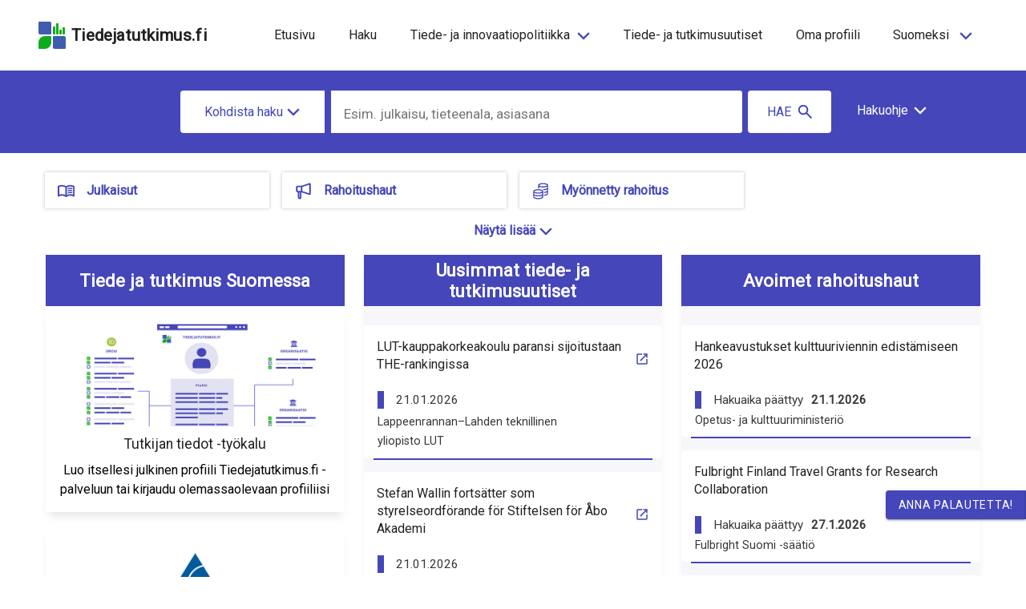

--- FILE ---
content_type: text/html; charset=utf-8
request_url: https://tiedejatutkimus.fi/Author/Home?author=Vuokila-Oikkonen%2C+P%C3%A4ivi
body_size: 23823
content:
<!DOCTYPE html><html lang="fi" dir="ltr" data-beasties-container><head>
    <meta charset="utf-8">
    <title>RESEARCH.FI</title>
    <base href="/fi/">
    <meta name="viewport" content="width=device-width, initial-scale=1">
    <link rel="icon" type="image/x-icon" href="assets/favicon.ico">
    <!-- <script
      async
      src="https://platform.twitter.com/widgets.js"
      charset="utf-8"
    ></script>
    <meta name="twitter:dnt" content="on" /> -->
  <link rel="stylesheet" href="styles-75HGEAGU.css"><style ng-app-id="serverApp">.content-container[_ngcontent-serverApp-c895457134]{display:flex;flex-direction:column;height:100vh}.main[_ngcontent-serverApp-c895457134]{flex:1 0 auto}</style><style ng-app-id="serverApp">#overlay{position:absolute;z-index:999;left:0;top:88px;background:#00000080;width:100%;height:100vh}app-header a.logo-text:hover{text-decoration:none}app-header header{max-width:1440px;margin:0 auto}app-header .navbar-brand{display:block;margin-right:0}app-header .skip-links ul{list-style:none}app-header .navbar{padding:1.2rem 0rem;margin:0 15px 0 10px}app-header .navbar-expand .navbar-nav .nav-link{padding-right:2px;padding-left:2px}app-header a{color:#000000de!important}app-header ul.navbar-nav.main{justify-content:center}app-header ul.nav-left.navbar-nav.main{justify-content:flex-start}app-header ul.nav-right.navbar-nav.main{justify-content:flex-end}app-header a.nav-item{font-size:1rem}app-header .nav-link{display:inline-block;transition:none}app-header .nav-item{margin:0 .8rem}app-header .overflow-hider{overflow:hidden}app-header .absolute{position:absolute;top:0;right:0}app-header .fa-bars{transform:scale(2.35,1.3)}app-header .fa-times{transform:scale(1.5)}app-header .toggle-icon{margin-bottom:5px}app-header li.col-4{padding:0}app-header .hidden{display:none}app-header button.menu{border:none;padding:.25rem 0}app-header .toggle-button-wrapper{float:right}app-header .toggle-menu-text{font-weight:700;text-align:end}app-header .logo{padding-left:0;padding-right:0}app-header .logo img{max-width:235px;padding:0}app-header .logo-text{font-weight:bolder;letter-spacing:.02em;font-size:1.3rem}app-header nav.nav-top{margin-left:auto}app-header a.nav-item.nav-link.active-lang.parent-link,app-header .active-link.parent-link{background-color:#e8e8f4}app-header a.nav-item.nav-link.active-lang.lang-box,app-header .active-link.lang-box{text-decoration:underline}app-header .dropdown a.nav-item.nav-link.active-lang,app-header .dropdown .active-link{font-weight:500;background-color:transparent}app-header .nav-link{padding:.2rem 1rem;margin-right:0;margin-left:0}app-header .separator{font-weight:700;padding:0 2px}app-header button.nav-item{background:none;border:0;box-shadow:none}app-header ul.dropdown{position:absolute;z-index:9999;text-align:left;list-style:none;margin-top:2px;padding:0}app-header ul.dropdown li a{display:block;padding:.6rem 1rem;text-decoration:none}app-header .disabled-link{pointer-events:none}app-header .parent{cursor:pointer}app-header .collapse.navbar-collapse.menu.mobile-bar.open{overflow-x:hidden;right:-1.3rem}app-header .navbar-nav.lang{width:calc(100vw - 56px);min-width:304px;max-width:484px}app-header .collapse.navbar-collapse.menu.mobile-bar{position:absolute;right:-110vw;top:66px;z-index:1000;transition:right .25s ease-out;display:block!important;box-sizing:content-box;overflow-x:hidden;width:calc(100vw - 40px);min-width:320px;max-width:500px;min-height:15rem}app-header .collapse.navbar-collapse.menu.mobile-bar ul.main{justify-content:space-evenly;margin:0 auto}app-header .collapse.navbar-collapse.menu.mobile-bar li{flex:1 1 auto;display:flex;padding:0;align-items:center;margin:0}app-header .collapse.navbar-collapse.menu.mobile-bar li a{padding:.9375rem 1.25rem}app-header .collapse.navbar-collapse.menu.mobile-bar .main li a{display:flex}app-header .collapse.navbar-collapse.menu.mobile-bar li .label{padding:0;font-size:1rem}app-header .collapse.navbar-collapse.menu.mobile-bar li a.lang-box{width:100%;border-right-width:0px!important;margin:0 1px;padding:15px 0;display:flex;justify-content:center}app-header .collapse.navbar-collapse.menu.mobile-bar li a.lang-box .label:hover{text-decoration:underline}app-header .collapse.navbar-collapse.menu.mobile-bar .fa-angle-down{font-size:2.5rem;padding-right:25px}app-header .beta-mobile-menu{top:.875rem}app-header ul.navbar-nav.mx-auto.disabled{opacity:.5;pointer-events:none}@media (min-width: 1200px){app-header .mobile{display:none}app-header .navbar-expand-lg .navbar-nav{flex-direction:row;justify-content:flex-end;text-align:center}app-header .skip-links ul{display:flex;padding-inline-start:0}app-header .skip-links li{padding:0 15px}}@media (max-width: 1199px){app-header .desktop{display:none}app-header #overlay{top:67px}app-header .lang-selector{display:none!important}app-header .navbar{margin-right:0;padding:8px 0}app-header .navbar-toggler,app-header .navbar-toggler-right{display:block;font-size:1rem}app-header .navbar-expand-lg .navbar-collapse{flex-basis:auto}app-header .navbar-expand-lg .navbar-nav{flex-direction:column}app-header .navbar-expand.mx-auto.navbar-nav.lang.mobile .navbar-nav{flex-direction:row;width:100%;max-width:800px}app-header .navbar-expand.mx-auto.navbar-nav.lang.mobile .navbar-nav li:first-child a{margin-left:0;border-left-width:0px}app-header .navbar-expand.mx-auto.navbar-nav.lang.mobile .navbar-nav li:last-child a{border-right-width:0px}app-header nav.nav-top{padding-top:0;padding-right:15px}app-header .nav-item{display:flex;justify-content:space-between;margin:0 8px 0 0}app-header .nav-item .label{margin-left:6px}app-header .nav-item.lang-box .label{margin-left:0}app-header .parent-link{text-align:left}app-header .parent a{padding:0}app-header .dropdown-icon{margin-left:10px;max-width:14px}app-header ul.dropdown{position:relative;min-width:100%;margin-left:0}app-header ul.dropdown li{margin-left:1.5rem!important}app-header ul.dropdown a{text-transform:unset}app-header .collapse.navbar-collapse.menu.mobile-bar li{display:block}app-header .parent-link:after{margin-left:15px;position:relative;top:-3px}}@media (max-width: 661px){app-header .beta-info{width:auto}}@media (max-width: 400px){app-header .navbar-toggler,app-header .navbar-toggler-right{font-size:.9rem}app-header .logo-text{font-size:.9rem}app-header nav.nav-top{padding-right:0}}
</style><style ng-app-id="serverApp">app-footer .review-button{position:fixed;z-index:999;right:0;bottom:10%}app-footer button.review{text-transform:uppercase;letter-spacing:.7px;border-top-right-radius:0;border-bottom-right-radius:0;right:-64px;transition:.2s}app-footer button.review:focus{text-decoration:underline}app-footer button.close{right:-64px;width:64px;transition:.2s;border-radius:0}app-footer .review-button:hover>button.review,app-footer .review-button:hover>button.close{transition:.2s;right:0}app-footer html.cdk-global-scrollblock button.review{right:-20%}app-footer footer{width:100%;padding:2rem 0}app-footer footer a:hover{text-decoration:underline;text-decoration-color:#4546b9!important}app-footer .header{text-transform:uppercase;font-weight:500;font-size:1rem;display:block;padding:1rem 0}app-footer .col{border:0px solid}app-footer ul{padding-inline-start:0px}app-footer li{padding:.5rem 0;list-style:none;font-weight:700}app-footer .href:hover{text-decoration:underline;cursor:pointer}app-footer .reverse{unicode-bidi:bidi-override;direction:rtl}app-footer img.logo{max-width:200px;height:auto;display:block}app-footer .social ul{margin-bottom:5px}app-footer .social-icon{font-size:2rem;padding-right:1rem}app-footer .build-info{font-size:9px;opacity:.6}app-footer .pull-right{clear:both}app-footer a{font-weight:700}@media (max-width: 991px){app-footer footer .col{min-width:100%;text-align:center;padding:0}app-footer img.logo{margin:0 auto}app-footer .header{padding:5rem 0 14px}app-footer footer ul{padding:0;margin-top:0;margin-bottom:0rem}app-footer footer li{padding:1rem}app-footer .social{text-align:center}app-footer .fa{padding:1rem}app-footer .pull-right{float:none}}
</style><style ng-app-id="serverApp">[_nghost-serverApp-c2183638071]{color:#4546b9;display:inline-block;line-height:inherit}[_nghost-serverApp-c2183638071]   .svg-icon[_ngcontent-serverApp-c2183638071]{display:inline-block!important;max-width:40px;max-height:40px}[_nghost-serverApp-c2183638071]   .svg-icon.figures-page[_ngcontent-serverApp-c2183638071]{color:#000}[_nghost-serverApp-c2183638071]   .main-category-icon[_ngcontent-serverApp-c2183638071]{color:#4546b9!important;fill:#4546b9!important;margin-right:14px;margin-left:3px;width:23px;height:23px}[_nghost-serverApp-c2183638071]   .info-icon[_ngcontent-serverApp-c2183638071]{width:20px;height:20px;margin-top:-2px}[_nghost-serverApp-c2183638071]   .info-icon.info-banner[_ngcontent-serverApp-c2183638071]{width:38px;height:38px;margin-right:4px}[_nghost-serverApp-c2183638071]   .info-icon.filters-icon[_ngcontent-serverApp-c2183638071]{margin-left:-3px}[_nghost-serverApp-c2183638071]   .info-icon.faq-icon[_ngcontent-serverApp-c2183638071]{width:38px;height:38px;margin-top:-2px;margin-left:7px;color:#c5c5e5}[_nghost-serverApp-c2183638071]   .info-icon.figures-page[_ngcontent-serverApp-c2183638071]{width:25px;height:25px;margin-top:-2px;margin-left:-3px;margin-right:-4px}[_nghost-serverApp-c2183638071]   .info-icon.green-info-box[_ngcontent-serverApp-c2183638071]{width:28px;height:28px;margin-top:3px;color:#294210}[_nghost-serverApp-c2183638071]   .info-icon.info-box-large[_ngcontent-serverApp-c2183638071]{width:24px;height:24px;margin-top:-4px}[_nghost-serverApp-c2183638071]   .info-icon.banner-icon[_ngcontent-serverApp-c2183638071]{width:25px;height:25px;margin-top:-4px}[_nghost-serverApp-c2183638071]   .info-icon-transparent[_ngcontent-serverApp-c2183638071]{width:19px;height:19px}[_nghost-serverApp-c2183638071]   .info-icon-transparent.mini-info-icon[_ngcontent-serverApp-c2183638071]{margin-right:7px;margin-top:-1px;margin-left:-2px}[_nghost-serverApp-c2183638071]   .quote-icon[_ngcontent-serverApp-c2183638071]{color:#4546b9;fill:#4546b9;width:16px;height:16px;margin-top:-4px;margin-right:8px}[_nghost-serverApp-c2183638071]   .contact-icon[_ngcontent-serverApp-c2183638071]{color:#4546b9;fill:#4546b9;height:20px;width:20px;margin-right:-5px;margin-top:-3px}[_nghost-serverApp-c2183638071]   .twitter-icon[_ngcontent-serverApp-c2183638071]{height:30px;width:40px;margin-right:2px;display:inline-flex;color:#4546b9;fill:#4546b9}[_nghost-serverApp-c2183638071]   .show-as-image-button[_ngcontent-serverApp-c2183638071]{height:18px;width:18px;color:#fff;fill:#fff;margin-right:10px}[_nghost-serverApp-c2183638071]   .plus-icon[_ngcontent-serverApp-c2183638071], [_nghost-serverApp-c2183638071]   .minus-icon[_ngcontent-serverApp-c2183638071]{width:22px;height:22px;margin-top:-5px}[_nghost-serverApp-c2183638071]   .lock_open-icon[_ngcontent-serverApp-c2183638071]{width:16px;height:16px;margin-left:-4px;margin-right:3px;color:#bc520a}[_nghost-serverApp-c2183638071]   .lock_open-icon.open-access-svg[_ngcontent-serverApp-c2183638071]{color:#294210;margin-top:5px}[_nghost-serverApp-c2183638071]   .open_in_new-icon-openaccess[_ngcontent-serverApp-c2183638071], [_nghost-serverApp-c2183638071]   .open_in_new-icon[_ngcontent-serverApp-c2183638071]{width:18px;height:18px;margin-left:5px;margin-bottom:2px}[_nghost-serverApp-c2183638071]   .open_in_new-icon-openaccess.open-access-svg[_ngcontent-serverApp-c2183638071], [_nghost-serverApp-c2183638071]   .open_in_new-icon.open-access-svg[_ngcontent-serverApp-c2183638071]{margin-top:5px;margin-bottom:4px;color:#294210}[_nghost-serverApp-c2183638071]   .open_in_new-icon-openaccess.doi-svg[_ngcontent-serverApp-c2183638071], [_nghost-serverApp-c2183638071]   .open_in_new-icon.doi-svg[_ngcontent-serverApp-c2183638071]{margin-bottom:4px!important;color:#363636}[_nghost-serverApp-c2183638071]   .open_in_new-icon-openaccess.contact-icon[_ngcontent-serverApp-c2183638071], [_nghost-serverApp-c2183638071]   .open_in_new-icon.contact-icon[_ngcontent-serverApp-c2183638071]{color:#4546b9}[_nghost-serverApp-c2183638071]   .open_in_new-icon-openaccess.button-icon[_ngcontent-serverApp-c2183638071], [_nghost-serverApp-c2183638071]   .open_in_new-icon.button-icon[_ngcontent-serverApp-c2183638071]{height:18px;width:18px;margin-left:7px;margin-top:1px}[_nghost-serverApp-c2183638071]   .warning-icon[_ngcontent-serverApp-c2183638071]{width:25px;height:25px;color:#000000de}[_nghost-serverApp-c2183638071]   .theme-purple[_ngcontent-serverApp-c2183638071]{color:#4546b9}[_nghost-serverApp-c2183638071]   .share-icon.button-icon[_ngcontent-serverApp-c2183638071]{max-width:20px;max-height:20px}[_nghost-serverApp-c2183638071]   .search-icon.button-icon[_ngcontent-serverApp-c2183638071]{color:#fff;width:23px;height:23px;margin-right:7px}[_nghost-serverApp-c2183638071]   .search-icon.tab-button-icon[_ngcontent-serverApp-c2183638071]{max-width:24px;max-height:24px}[_nghost-serverApp-c2183638071]   .search-icon.main-search-button[_ngcontent-serverApp-c2183638071]{width:23px;height:23px;margin-top:-2px;margin-right:-45px;margin-left:-30px}@media (max-width: 767px){[_nghost-serverApp-c2183638071]   .search-icon.main-search-button[_ngcontent-serverApp-c2183638071]{display:none!important}}[_nghost-serverApp-c2183638071]   .chevron-up-icon[_ngcontent-serverApp-c2183638071], [_nghost-serverApp-c2183638071]   .chevron-down-icon[_ngcontent-serverApp-c2183638071], [_nghost-serverApp-c2183638071]   .chevron-left-icon[_ngcontent-serverApp-c2183638071], [_nghost-serverApp-c2183638071]   .chevron-right-icon[_ngcontent-serverApp-c2183638071], [_nghost-serverApp-c2183638071]   .chevron-icon[_ngcontent-serverApp-c2183638071]{width:18px;height:18px}[_nghost-serverApp-c2183638071]   .chevron-up-icon.navi-icon[_ngcontent-serverApp-c2183638071], [_nghost-serverApp-c2183638071]   .chevron-down-icon.navi-icon[_ngcontent-serverApp-c2183638071], [_nghost-serverApp-c2183638071]   .chevron-left-icon.navi-icon[_ngcontent-serverApp-c2183638071], [_nghost-serverApp-c2183638071]   .chevron-right-icon.navi-icon[_ngcontent-serverApp-c2183638071], [_nghost-serverApp-c2183638071]   .chevron-icon.navi-icon[_ngcontent-serverApp-c2183638071]{color:#000000de}[_nghost-serverApp-c2183638071]   .chevron-up-icon.beta-search-icon[_ngcontent-serverApp-c2183638071], [_nghost-serverApp-c2183638071]   .chevron-down-icon.beta-search-icon[_ngcontent-serverApp-c2183638071], [_nghost-serverApp-c2183638071]   .chevron-left-icon.beta-search-icon[_ngcontent-serverApp-c2183638071], [_nghost-serverApp-c2183638071]   .chevron-right-icon.beta-search-icon[_ngcontent-serverApp-c2183638071], [_nghost-serverApp-c2183638071]   .chevron-icon.beta-search-icon[_ngcontent-serverApp-c2183638071]{color:#fff}[_nghost-serverApp-c2183638071]   .chevron-up-icon.button-icon[_ngcontent-serverApp-c2183638071], [_nghost-serverApp-c2183638071]   .chevron-down-icon.button-icon[_ngcontent-serverApp-c2183638071], [_nghost-serverApp-c2183638071]   .chevron-left-icon.button-icon[_ngcontent-serverApp-c2183638071], [_nghost-serverApp-c2183638071]   .chevron-right-icon.button-icon[_ngcontent-serverApp-c2183638071], [_nghost-serverApp-c2183638071]   .chevron-icon.button-icon[_ngcontent-serverApp-c2183638071]{width:20px;height:20px;margin-left:5px}[_nghost-serverApp-c2183638071]   .chevron-up-icon.single-page[_ngcontent-serverApp-c2183638071], [_nghost-serverApp-c2183638071]   .chevron-down-icon.single-page[_ngcontent-serverApp-c2183638071], [_nghost-serverApp-c2183638071]   .chevron-left-icon.single-page[_ngcontent-serverApp-c2183638071], [_nghost-serverApp-c2183638071]   .chevron-right-icon.single-page[_ngcontent-serverApp-c2183638071], [_nghost-serverApp-c2183638071]   .chevron-icon.single-page[_ngcontent-serverApp-c2183638071]{fill:#4546b9;cursor:pointer}[_nghost-serverApp-c2183638071]   .chevron-up-icon.search-help[_ngcontent-serverApp-c2183638071], [_nghost-serverApp-c2183638071]   .chevron-down-icon.search-help[_ngcontent-serverApp-c2183638071], [_nghost-serverApp-c2183638071]   .chevron-left-icon.search-help[_ngcontent-serverApp-c2183638071], [_nghost-serverApp-c2183638071]   .chevron-right-icon.search-help[_ngcontent-serverApp-c2183638071], [_nghost-serverApp-c2183638071]   .chevron-icon.search-help[_ngcontent-serverApp-c2183638071]{color:#fff;margin-left:6px;margin-top:-2px}[_nghost-serverApp-c2183638071]   .chevron-up-icon.theme-color[_ngcontent-serverApp-c2183638071], [_nghost-serverApp-c2183638071]   .chevron-down-icon.theme-color[_ngcontent-serverApp-c2183638071], [_nghost-serverApp-c2183638071]   .chevron-left-icon.theme-color[_ngcontent-serverApp-c2183638071], [_nghost-serverApp-c2183638071]   .chevron-right-icon.theme-color[_ngcontent-serverApp-c2183638071], [_nghost-serverApp-c2183638071]   .chevron-icon.theme-color[_ngcontent-serverApp-c2183638071]{fill:#4546b9;color:#4546b9}[_nghost-serverApp-c2183638071]   .tertiary-button-icon.icon-left[_ngcontent-serverApp-c2183638071]{margin-right:8px!important}[_nghost-serverApp-c2183638071]   .tertiary-button-icon.icon-right[_ngcontent-serverApp-c2183638071]{margin-left:8px!important}[_nghost-serverApp-c2183638071]   .chevron-left-icon[_ngcontent-serverApp-c2183638071]{margin-right:4px}[_nghost-serverApp-c2183638071]   .chevron-left-icon.button-icon[_ngcontent-serverApp-c2183638071]{width:16px;height:16px;margin-top:-3px}[_nghost-serverApp-c2183638071]   .chevron-left-icon.nav-icon[_ngcontent-serverApp-c2183638071]{color:#fff}[_nghost-serverApp-c2183638071]   .chevron-right-icon[_ngcontent-serverApp-c2183638071]{margin-left:4px}[_nghost-serverApp-c2183638071]   .chevron-right-icon.button-icon[_ngcontent-serverApp-c2183638071]{width:16px;height:16px;margin-top:-3px}[_nghost-serverApp-c2183638071]   .chevron-right-icon.nav-icon[_ngcontent-serverApp-c2183638071]{color:#fff}[_nghost-serverApp-c2183638071]   .chevron-down-icon.tertiary-button-icon[_ngcontent-serverApp-c2183638071]{margin-left:4px;width:18px;height:18px;margin-top:0}[_nghost-serverApp-c2183638071]   .chevron-left-pagination[_ngcontent-serverApp-c2183638071]{width:16px;height:16px;margin-top:-3px;margin-right:7px}[_nghost-serverApp-c2183638071]   .chevron-right-pagination[_ngcontent-serverApp-c2183638071]{width:16px;height:16px;margin-top:-3px;margin-left:7px}[_nghost-serverApp-c2183638071]   .chevron-down-icon-search[_ngcontent-serverApp-c2183638071]{width:18px;height:18px;margin-top:-2px}[_nghost-serverApp-c2183638071]   .arrow-left-icon[_ngcontent-serverApp-c2183638071], [_nghost-serverApp-c2183638071]   .arrow-right-icon[_ngcontent-serverApp-c2183638071]{height:25px;width:25px;fill:#fff}[_nghost-serverApp-c2183638071]   .sliders-icon[_ngcontent-serverApp-c2183638071]{width:22px;height:22px;margin-top:-4px;margin-right:13px;margin-left:0;fill:#4546b9}[_nghost-serverApp-c2183638071]   .sliders-icon.button-icon[_ngcontent-serverApp-c2183638071]{height:16px;margin-top:-1px;margin-right:0}[_nghost-serverApp-c2183638071]   .primary-button-icon[_ngcontent-serverApp-c2183638071]{color:#fff!important;fill:#fff!important}[_nghost-serverApp-c2183638071]   .primary-button-icon[_ngcontent-serverApp-c2183638071]   .download-icon[_ngcontent-serverApp-c2183638071]{color:#fff!important;fill:#fff!important}[_nghost-serverApp-c2183638071]   .edit-icon.button-icon[_ngcontent-serverApp-c2183638071]{height:22px;width:22px}[_nghost-serverApp-c2183638071]   .delete-icon[_ngcontent-serverApp-c2183638071]{width:18px;height:20px;margin-top:-3px;margin-right:5px;margin-left:-3px;color:#4546b9;fill:#4546b9}[_nghost-serverApp-c2183638071]   .delete-icon.filters-icon[_ngcontent-serverApp-c2183638071]{color:#000;fill:#000}[_nghost-serverApp-c2183638071]   .chart-icon[_ngcontent-serverApp-c2183638071]{width:20px;height:20px}[_nghost-serverApp-c2183638071]   .fa-chart-bar.button-icon[_ngcontent-serverApp-c2183638071]{color:#fff;width:23px;height:23px;margin-right:7px}[_nghost-serverApp-c2183638071]   .link-icon[_ngcontent-serverApp-c2183638071]{width:25px;height:25px;margin-top:-2px;color:#fff}[_nghost-serverApp-c2183638071]   .close-icon[_ngcontent-serverApp-c2183638071]{width:24px;color:#000;fill:#000}[_nghost-serverApp-c2183638071]   .close-icon.give-feedback[_ngcontent-serverApp-c2183638071], [_nghost-serverApp-c2183638071]   .close-icon.close-component[_ngcontent-serverApp-c2183638071]{color:#4546b9;fill:#4546b9}[_nghost-serverApp-c2183638071]   .close-icon.filters-icon[_ngcontent-serverApp-c2183638071]{width:20px;height:20px;color:#000;fill:#000;margin-top:-2px;margin-left:3px;margin-right:-22px}[_nghost-serverApp-c2183638071]   .copy-icon[_ngcontent-serverApp-c2183638071]{color:#4546b9;fill:#4546b9;width:16px;height:16px;margin-top:-3px;margin-left:8px;margin-right:8px}[_nghost-serverApp-c2183638071]   .download-icon[_ngcontent-serverApp-c2183638071]{color:#4546b9;fill:#4546b9;width:22px;height:22px;margin-top:-3px;margin-left:8px;margin-right:8px}[_nghost-serverApp-c2183638071]   .innovation-system-icon[_ngcontent-serverApp-c2183638071]{width:22px;height:22px;margin-top:11px;margin-left:12px;fill:#fff}[_nghost-serverApp-c2183638071]   .innovation-system-icon.euro-sign-icon[_ngcontent-serverApp-c2183638071]{margin-left:10px}[_nghost-serverApp-c2183638071]   .person-contact-item-icon[_ngcontent-serverApp-c2183638071]{height:21px;width:23px;margin-top:-2px;color:#4546b9;fill:#4546b9}[_nghost-serverApp-c2183638071]   .person-contact-item-icon.email-icon[_ngcontent-serverApp-c2183638071]{height:22px;width:22px;margin-right:7px}[_nghost-serverApp-c2183638071]   .registration-step-icon[_ngcontent-serverApp-c2183638071], [_nghost-serverApp-c2183638071]   .deployment-step-icon[_ngcontent-serverApp-c2183638071], [_nghost-serverApp-c2183638071]   .undo-icon[_ngcontent-serverApp-c2183638071]{color:#4546b9;fill:#4546b9}[_nghost-serverApp-c2183638071]   .fa-angle-double-left[_ngcontent-serverApp-c2183638071], [_nghost-serverApp-c2183638071]   .fa-angle-double-right[_ngcontent-serverApp-c2183638071]{color:#4546b9;fill:#4546b9;width:16px;height:16px}@media (max-width: 991px){[_nghost-serverApp-c2183638071]   .info-icon[_ngcontent-serverApp-c2183638071]{display:none}}</style><style ng-app-id="serverApp">.mat-mdc-button-base{text-decoration:none}.mat-mdc-button-base .mat-icon{min-height:fit-content;flex-shrink:0}.mdc-button{-webkit-user-select:none;user-select:none;position:relative;display:inline-flex;align-items:center;justify-content:center;box-sizing:border-box;min-width:64px;border:none;outline:none;line-height:inherit;-webkit-appearance:none;overflow:visible;vertical-align:middle;background:rgba(0,0,0,0);padding:0 8px}.mdc-button::-moz-focus-inner{padding:0;border:0}.mdc-button:active{outline:none}.mdc-button:hover{cursor:pointer}.mdc-button:disabled{cursor:default;pointer-events:none}.mdc-button[hidden]{display:none}.mdc-button .mdc-button__label{position:relative}.mat-mdc-button{padding:0 var(--mat-button-text-horizontal-padding, 12px);height:var(--mat-button-text-container-height, 40px);font-family:var(--mat-button-text-label-text-font, var(--mat-sys-label-large-font));font-size:var(--mat-button-text-label-text-size, var(--mat-sys-label-large-size));letter-spacing:var(--mat-button-text-label-text-tracking, var(--mat-sys-label-large-tracking));text-transform:var(--mat-button-text-label-text-transform);font-weight:var(--mat-button-text-label-text-weight, var(--mat-sys-label-large-weight))}.mat-mdc-button,.mat-mdc-button .mdc-button__ripple{border-radius:var(--mat-button-text-container-shape, var(--mat-sys-corner-full))}.mat-mdc-button:not(:disabled){color:var(--mat-button-text-label-text-color, var(--mat-sys-primary))}.mat-mdc-button[disabled],.mat-mdc-button.mat-mdc-button-disabled{cursor:default;pointer-events:none;color:var(--mat-button-text-disabled-label-text-color, color-mix(in srgb, var(--mat-sys-on-surface) 38%, transparent))}.mat-mdc-button.mat-mdc-button-disabled-interactive{pointer-events:auto}.mat-mdc-button:has(.material-icons,mat-icon,[matButtonIcon]){padding:0 var(--mat-button-text-with-icon-horizontal-padding, 16px)}.mat-mdc-button>.mat-icon{margin-right:var(--mat-button-text-icon-spacing, 8px);margin-left:var(--mat-button-text-icon-offset, -4px)}[dir=rtl] .mat-mdc-button>.mat-icon{margin-right:var(--mat-button-text-icon-offset, -4px);margin-left:var(--mat-button-text-icon-spacing, 8px)}.mat-mdc-button .mdc-button__label+.mat-icon{margin-right:var(--mat-button-text-icon-offset, -4px);margin-left:var(--mat-button-text-icon-spacing, 8px)}[dir=rtl] .mat-mdc-button .mdc-button__label+.mat-icon{margin-right:var(--mat-button-text-icon-spacing, 8px);margin-left:var(--mat-button-text-icon-offset, -4px)}.mat-mdc-button .mat-ripple-element{background-color:var(--mat-button-text-ripple-color, color-mix(in srgb, var(--mat-sys-primary) calc(var(--mat-sys-pressed-state-layer-opacity) * 100%), transparent))}.mat-mdc-button .mat-mdc-button-persistent-ripple::before{background-color:var(--mat-button-text-state-layer-color, var(--mat-sys-primary))}.mat-mdc-button.mat-mdc-button-disabled .mat-mdc-button-persistent-ripple::before{background-color:var(--mat-button-text-disabled-state-layer-color, var(--mat-sys-on-surface-variant))}.mat-mdc-button:hover>.mat-mdc-button-persistent-ripple::before{opacity:var(--mat-button-text-hover-state-layer-opacity, var(--mat-sys-hover-state-layer-opacity))}.mat-mdc-button.cdk-program-focused>.mat-mdc-button-persistent-ripple::before,.mat-mdc-button.cdk-keyboard-focused>.mat-mdc-button-persistent-ripple::before,.mat-mdc-button.mat-mdc-button-disabled-interactive:focus>.mat-mdc-button-persistent-ripple::before{opacity:var(--mat-button-text-focus-state-layer-opacity, var(--mat-sys-focus-state-layer-opacity))}.mat-mdc-button:active>.mat-mdc-button-persistent-ripple::before{opacity:var(--mat-button-text-pressed-state-layer-opacity, var(--mat-sys-pressed-state-layer-opacity))}.mat-mdc-button .mat-mdc-button-touch-target{position:absolute;top:50%;height:var(--mat-button-text-touch-target-size, 48px);display:var(--mat-button-text-touch-target-display, block);left:0;right:0;transform:translateY(-50%)}.mat-mdc-unelevated-button{transition:box-shadow 280ms cubic-bezier(0.4, 0, 0.2, 1);height:var(--mat-button-filled-container-height, 40px);font-family:var(--mat-button-filled-label-text-font, var(--mat-sys-label-large-font));font-size:var(--mat-button-filled-label-text-size, var(--mat-sys-label-large-size));letter-spacing:var(--mat-button-filled-label-text-tracking, var(--mat-sys-label-large-tracking));text-transform:var(--mat-button-filled-label-text-transform);font-weight:var(--mat-button-filled-label-text-weight, var(--mat-sys-label-large-weight));padding:0 var(--mat-button-filled-horizontal-padding, 24px)}.mat-mdc-unelevated-button>.mat-icon{margin-right:var(--mat-button-filled-icon-spacing, 8px);margin-left:var(--mat-button-filled-icon-offset, -8px)}[dir=rtl] .mat-mdc-unelevated-button>.mat-icon{margin-right:var(--mat-button-filled-icon-offset, -8px);margin-left:var(--mat-button-filled-icon-spacing, 8px)}.mat-mdc-unelevated-button .mdc-button__label+.mat-icon{margin-right:var(--mat-button-filled-icon-offset, -8px);margin-left:var(--mat-button-filled-icon-spacing, 8px)}[dir=rtl] .mat-mdc-unelevated-button .mdc-button__label+.mat-icon{margin-right:var(--mat-button-filled-icon-spacing, 8px);margin-left:var(--mat-button-filled-icon-offset, -8px)}.mat-mdc-unelevated-button .mat-ripple-element{background-color:var(--mat-button-filled-ripple-color, color-mix(in srgb, var(--mat-sys-on-primary) calc(var(--mat-sys-pressed-state-layer-opacity) * 100%), transparent))}.mat-mdc-unelevated-button .mat-mdc-button-persistent-ripple::before{background-color:var(--mat-button-filled-state-layer-color, var(--mat-sys-on-primary))}.mat-mdc-unelevated-button.mat-mdc-button-disabled .mat-mdc-button-persistent-ripple::before{background-color:var(--mat-button-filled-disabled-state-layer-color, var(--mat-sys-on-surface-variant))}.mat-mdc-unelevated-button:hover>.mat-mdc-button-persistent-ripple::before{opacity:var(--mat-button-filled-hover-state-layer-opacity, var(--mat-sys-hover-state-layer-opacity))}.mat-mdc-unelevated-button.cdk-program-focused>.mat-mdc-button-persistent-ripple::before,.mat-mdc-unelevated-button.cdk-keyboard-focused>.mat-mdc-button-persistent-ripple::before,.mat-mdc-unelevated-button.mat-mdc-button-disabled-interactive:focus>.mat-mdc-button-persistent-ripple::before{opacity:var(--mat-button-filled-focus-state-layer-opacity, var(--mat-sys-focus-state-layer-opacity))}.mat-mdc-unelevated-button:active>.mat-mdc-button-persistent-ripple::before{opacity:var(--mat-button-filled-pressed-state-layer-opacity, var(--mat-sys-pressed-state-layer-opacity))}.mat-mdc-unelevated-button .mat-mdc-button-touch-target{position:absolute;top:50%;height:var(--mat-button-filled-touch-target-size, 48px);display:var(--mat-button-filled-touch-target-display, block);left:0;right:0;transform:translateY(-50%)}.mat-mdc-unelevated-button:not(:disabled){color:var(--mat-button-filled-label-text-color, var(--mat-sys-on-primary));background-color:var(--mat-button-filled-container-color, var(--mat-sys-primary))}.mat-mdc-unelevated-button,.mat-mdc-unelevated-button .mdc-button__ripple{border-radius:var(--mat-button-filled-container-shape, var(--mat-sys-corner-full))}.mat-mdc-unelevated-button[disabled],.mat-mdc-unelevated-button.mat-mdc-button-disabled{cursor:default;pointer-events:none;color:var(--mat-button-filled-disabled-label-text-color, color-mix(in srgb, var(--mat-sys-on-surface) 38%, transparent));background-color:var(--mat-button-filled-disabled-container-color, color-mix(in srgb, var(--mat-sys-on-surface) 12%, transparent))}.mat-mdc-unelevated-button.mat-mdc-button-disabled-interactive{pointer-events:auto}.mat-mdc-raised-button{transition:box-shadow 280ms cubic-bezier(0.4, 0, 0.2, 1);box-shadow:var(--mat-button-protected-container-elevation-shadow, var(--mat-sys-level1));height:var(--mat-button-protected-container-height, 40px);font-family:var(--mat-button-protected-label-text-font, var(--mat-sys-label-large-font));font-size:var(--mat-button-protected-label-text-size, var(--mat-sys-label-large-size));letter-spacing:var(--mat-button-protected-label-text-tracking, var(--mat-sys-label-large-tracking));text-transform:var(--mat-button-protected-label-text-transform);font-weight:var(--mat-button-protected-label-text-weight, var(--mat-sys-label-large-weight));padding:0 var(--mat-button-protected-horizontal-padding, 24px)}.mat-mdc-raised-button>.mat-icon{margin-right:var(--mat-button-protected-icon-spacing, 8px);margin-left:var(--mat-button-protected-icon-offset, -8px)}[dir=rtl] .mat-mdc-raised-button>.mat-icon{margin-right:var(--mat-button-protected-icon-offset, -8px);margin-left:var(--mat-button-protected-icon-spacing, 8px)}.mat-mdc-raised-button .mdc-button__label+.mat-icon{margin-right:var(--mat-button-protected-icon-offset, -8px);margin-left:var(--mat-button-protected-icon-spacing, 8px)}[dir=rtl] .mat-mdc-raised-button .mdc-button__label+.mat-icon{margin-right:var(--mat-button-protected-icon-spacing, 8px);margin-left:var(--mat-button-protected-icon-offset, -8px)}.mat-mdc-raised-button .mat-ripple-element{background-color:var(--mat-button-protected-ripple-color, color-mix(in srgb, var(--mat-sys-primary) calc(var(--mat-sys-pressed-state-layer-opacity) * 100%), transparent))}.mat-mdc-raised-button .mat-mdc-button-persistent-ripple::before{background-color:var(--mat-button-protected-state-layer-color, var(--mat-sys-primary))}.mat-mdc-raised-button.mat-mdc-button-disabled .mat-mdc-button-persistent-ripple::before{background-color:var(--mat-button-protected-disabled-state-layer-color, var(--mat-sys-on-surface-variant))}.mat-mdc-raised-button:hover>.mat-mdc-button-persistent-ripple::before{opacity:var(--mat-button-protected-hover-state-layer-opacity, var(--mat-sys-hover-state-layer-opacity))}.mat-mdc-raised-button.cdk-program-focused>.mat-mdc-button-persistent-ripple::before,.mat-mdc-raised-button.cdk-keyboard-focused>.mat-mdc-button-persistent-ripple::before,.mat-mdc-raised-button.mat-mdc-button-disabled-interactive:focus>.mat-mdc-button-persistent-ripple::before{opacity:var(--mat-button-protected-focus-state-layer-opacity, var(--mat-sys-focus-state-layer-opacity))}.mat-mdc-raised-button:active>.mat-mdc-button-persistent-ripple::before{opacity:var(--mat-button-protected-pressed-state-layer-opacity, var(--mat-sys-pressed-state-layer-opacity))}.mat-mdc-raised-button .mat-mdc-button-touch-target{position:absolute;top:50%;height:var(--mat-button-protected-touch-target-size, 48px);display:var(--mat-button-protected-touch-target-display, block);left:0;right:0;transform:translateY(-50%)}.mat-mdc-raised-button:not(:disabled){color:var(--mat-button-protected-label-text-color, var(--mat-sys-primary));background-color:var(--mat-button-protected-container-color, var(--mat-sys-surface))}.mat-mdc-raised-button,.mat-mdc-raised-button .mdc-button__ripple{border-radius:var(--mat-button-protected-container-shape, var(--mat-sys-corner-full))}.mat-mdc-raised-button:hover{box-shadow:var(--mat-button-protected-hover-container-elevation-shadow, var(--mat-sys-level2))}.mat-mdc-raised-button:focus{box-shadow:var(--mat-button-protected-focus-container-elevation-shadow, var(--mat-sys-level1))}.mat-mdc-raised-button:active,.mat-mdc-raised-button:focus:active{box-shadow:var(--mat-button-protected-pressed-container-elevation-shadow, var(--mat-sys-level1))}.mat-mdc-raised-button[disabled],.mat-mdc-raised-button.mat-mdc-button-disabled{cursor:default;pointer-events:none;color:var(--mat-button-protected-disabled-label-text-color, color-mix(in srgb, var(--mat-sys-on-surface) 38%, transparent));background-color:var(--mat-button-protected-disabled-container-color, color-mix(in srgb, var(--mat-sys-on-surface) 12%, transparent))}.mat-mdc-raised-button[disabled].mat-mdc-button-disabled,.mat-mdc-raised-button.mat-mdc-button-disabled.mat-mdc-button-disabled{box-shadow:var(--mat-button-protected-disabled-container-elevation-shadow, var(--mat-sys-level0))}.mat-mdc-raised-button.mat-mdc-button-disabled-interactive{pointer-events:auto}.mat-mdc-outlined-button{border-style:solid;transition:border 280ms cubic-bezier(0.4, 0, 0.2, 1);height:var(--mat-button-outlined-container-height, 40px);font-family:var(--mat-button-outlined-label-text-font, var(--mat-sys-label-large-font));font-size:var(--mat-button-outlined-label-text-size, var(--mat-sys-label-large-size));letter-spacing:var(--mat-button-outlined-label-text-tracking, var(--mat-sys-label-large-tracking));text-transform:var(--mat-button-outlined-label-text-transform);font-weight:var(--mat-button-outlined-label-text-weight, var(--mat-sys-label-large-weight));border-radius:var(--mat-button-outlined-container-shape, var(--mat-sys-corner-full));border-width:var(--mat-button-outlined-outline-width, 1px);padding:0 var(--mat-button-outlined-horizontal-padding, 24px)}.mat-mdc-outlined-button>.mat-icon{margin-right:var(--mat-button-outlined-icon-spacing, 8px);margin-left:var(--mat-button-outlined-icon-offset, -8px)}[dir=rtl] .mat-mdc-outlined-button>.mat-icon{margin-right:var(--mat-button-outlined-icon-offset, -8px);margin-left:var(--mat-button-outlined-icon-spacing, 8px)}.mat-mdc-outlined-button .mdc-button__label+.mat-icon{margin-right:var(--mat-button-outlined-icon-offset, -8px);margin-left:var(--mat-button-outlined-icon-spacing, 8px)}[dir=rtl] .mat-mdc-outlined-button .mdc-button__label+.mat-icon{margin-right:var(--mat-button-outlined-icon-spacing, 8px);margin-left:var(--mat-button-outlined-icon-offset, -8px)}.mat-mdc-outlined-button .mat-ripple-element{background-color:var(--mat-button-outlined-ripple-color, color-mix(in srgb, var(--mat-sys-primary) calc(var(--mat-sys-pressed-state-layer-opacity) * 100%), transparent))}.mat-mdc-outlined-button .mat-mdc-button-persistent-ripple::before{background-color:var(--mat-button-outlined-state-layer-color, var(--mat-sys-primary))}.mat-mdc-outlined-button.mat-mdc-button-disabled .mat-mdc-button-persistent-ripple::before{background-color:var(--mat-button-outlined-disabled-state-layer-color, var(--mat-sys-on-surface-variant))}.mat-mdc-outlined-button:hover>.mat-mdc-button-persistent-ripple::before{opacity:var(--mat-button-outlined-hover-state-layer-opacity, var(--mat-sys-hover-state-layer-opacity))}.mat-mdc-outlined-button.cdk-program-focused>.mat-mdc-button-persistent-ripple::before,.mat-mdc-outlined-button.cdk-keyboard-focused>.mat-mdc-button-persistent-ripple::before,.mat-mdc-outlined-button.mat-mdc-button-disabled-interactive:focus>.mat-mdc-button-persistent-ripple::before{opacity:var(--mat-button-outlined-focus-state-layer-opacity, var(--mat-sys-focus-state-layer-opacity))}.mat-mdc-outlined-button:active>.mat-mdc-button-persistent-ripple::before{opacity:var(--mat-button-outlined-pressed-state-layer-opacity, var(--mat-sys-pressed-state-layer-opacity))}.mat-mdc-outlined-button .mat-mdc-button-touch-target{position:absolute;top:50%;height:var(--mat-button-outlined-touch-target-size, 48px);display:var(--mat-button-outlined-touch-target-display, block);left:0;right:0;transform:translateY(-50%)}.mat-mdc-outlined-button:not(:disabled){color:var(--mat-button-outlined-label-text-color, var(--mat-sys-primary));border-color:var(--mat-button-outlined-outline-color, var(--mat-sys-outline))}.mat-mdc-outlined-button[disabled],.mat-mdc-outlined-button.mat-mdc-button-disabled{cursor:default;pointer-events:none;color:var(--mat-button-outlined-disabled-label-text-color, color-mix(in srgb, var(--mat-sys-on-surface) 38%, transparent));border-color:var(--mat-button-outlined-disabled-outline-color, color-mix(in srgb, var(--mat-sys-on-surface) 12%, transparent))}.mat-mdc-outlined-button.mat-mdc-button-disabled-interactive{pointer-events:auto}.mat-tonal-button{transition:box-shadow 280ms cubic-bezier(0.4, 0, 0.2, 1);height:var(--mat-button-tonal-container-height, 40px);font-family:var(--mat-button-tonal-label-text-font, var(--mat-sys-label-large-font));font-size:var(--mat-button-tonal-label-text-size, var(--mat-sys-label-large-size));letter-spacing:var(--mat-button-tonal-label-text-tracking, var(--mat-sys-label-large-tracking));text-transform:var(--mat-button-tonal-label-text-transform);font-weight:var(--mat-button-tonal-label-text-weight, var(--mat-sys-label-large-weight));padding:0 var(--mat-button-tonal-horizontal-padding, 24px)}.mat-tonal-button:not(:disabled){color:var(--mat-button-tonal-label-text-color, var(--mat-sys-on-secondary-container));background-color:var(--mat-button-tonal-container-color, var(--mat-sys-secondary-container))}.mat-tonal-button,.mat-tonal-button .mdc-button__ripple{border-radius:var(--mat-button-tonal-container-shape, var(--mat-sys-corner-full))}.mat-tonal-button[disabled],.mat-tonal-button.mat-mdc-button-disabled{cursor:default;pointer-events:none;color:var(--mat-button-tonal-disabled-label-text-color, color-mix(in srgb, var(--mat-sys-on-surface) 38%, transparent));background-color:var(--mat-button-tonal-disabled-container-color, color-mix(in srgb, var(--mat-sys-on-surface) 12%, transparent))}.mat-tonal-button.mat-mdc-button-disabled-interactive{pointer-events:auto}.mat-tonal-button>.mat-icon{margin-right:var(--mat-button-tonal-icon-spacing, 8px);margin-left:var(--mat-button-tonal-icon-offset, -8px)}[dir=rtl] .mat-tonal-button>.mat-icon{margin-right:var(--mat-button-tonal-icon-offset, -8px);margin-left:var(--mat-button-tonal-icon-spacing, 8px)}.mat-tonal-button .mdc-button__label+.mat-icon{margin-right:var(--mat-button-tonal-icon-offset, -8px);margin-left:var(--mat-button-tonal-icon-spacing, 8px)}[dir=rtl] .mat-tonal-button .mdc-button__label+.mat-icon{margin-right:var(--mat-button-tonal-icon-spacing, 8px);margin-left:var(--mat-button-tonal-icon-offset, -8px)}.mat-tonal-button .mat-ripple-element{background-color:var(--mat-button-tonal-ripple-color, color-mix(in srgb, var(--mat-sys-on-secondary-container) calc(var(--mat-sys-pressed-state-layer-opacity) * 100%), transparent))}.mat-tonal-button .mat-mdc-button-persistent-ripple::before{background-color:var(--mat-button-tonal-state-layer-color, var(--mat-sys-on-secondary-container))}.mat-tonal-button.mat-mdc-button-disabled .mat-mdc-button-persistent-ripple::before{background-color:var(--mat-button-tonal-disabled-state-layer-color, var(--mat-sys-on-surface-variant))}.mat-tonal-button:hover>.mat-mdc-button-persistent-ripple::before{opacity:var(--mat-button-tonal-hover-state-layer-opacity, var(--mat-sys-hover-state-layer-opacity))}.mat-tonal-button.cdk-program-focused>.mat-mdc-button-persistent-ripple::before,.mat-tonal-button.cdk-keyboard-focused>.mat-mdc-button-persistent-ripple::before,.mat-tonal-button.mat-mdc-button-disabled-interactive:focus>.mat-mdc-button-persistent-ripple::before{opacity:var(--mat-button-tonal-focus-state-layer-opacity, var(--mat-sys-focus-state-layer-opacity))}.mat-tonal-button:active>.mat-mdc-button-persistent-ripple::before{opacity:var(--mat-button-tonal-pressed-state-layer-opacity, var(--mat-sys-pressed-state-layer-opacity))}.mat-tonal-button .mat-mdc-button-touch-target{position:absolute;top:50%;height:var(--mat-button-tonal-touch-target-size, 48px);display:var(--mat-button-tonal-touch-target-display, block);left:0;right:0;transform:translateY(-50%)}.mat-mdc-button,.mat-mdc-unelevated-button,.mat-mdc-raised-button,.mat-mdc-outlined-button,.mat-tonal-button{-webkit-tap-highlight-color:rgba(0,0,0,0)}.mat-mdc-button .mat-mdc-button-ripple,.mat-mdc-button .mat-mdc-button-persistent-ripple,.mat-mdc-button .mat-mdc-button-persistent-ripple::before,.mat-mdc-unelevated-button .mat-mdc-button-ripple,.mat-mdc-unelevated-button .mat-mdc-button-persistent-ripple,.mat-mdc-unelevated-button .mat-mdc-button-persistent-ripple::before,.mat-mdc-raised-button .mat-mdc-button-ripple,.mat-mdc-raised-button .mat-mdc-button-persistent-ripple,.mat-mdc-raised-button .mat-mdc-button-persistent-ripple::before,.mat-mdc-outlined-button .mat-mdc-button-ripple,.mat-mdc-outlined-button .mat-mdc-button-persistent-ripple,.mat-mdc-outlined-button .mat-mdc-button-persistent-ripple::before,.mat-tonal-button .mat-mdc-button-ripple,.mat-tonal-button .mat-mdc-button-persistent-ripple,.mat-tonal-button .mat-mdc-button-persistent-ripple::before{top:0;left:0;right:0;bottom:0;position:absolute;pointer-events:none;border-radius:inherit}.mat-mdc-button .mat-mdc-button-ripple,.mat-mdc-unelevated-button .mat-mdc-button-ripple,.mat-mdc-raised-button .mat-mdc-button-ripple,.mat-mdc-outlined-button .mat-mdc-button-ripple,.mat-tonal-button .mat-mdc-button-ripple{overflow:hidden}.mat-mdc-button .mat-mdc-button-persistent-ripple::before,.mat-mdc-unelevated-button .mat-mdc-button-persistent-ripple::before,.mat-mdc-raised-button .mat-mdc-button-persistent-ripple::before,.mat-mdc-outlined-button .mat-mdc-button-persistent-ripple::before,.mat-tonal-button .mat-mdc-button-persistent-ripple::before{content:"";opacity:0}.mat-mdc-button .mdc-button__label,.mat-mdc-button .mat-icon,.mat-mdc-unelevated-button .mdc-button__label,.mat-mdc-unelevated-button .mat-icon,.mat-mdc-raised-button .mdc-button__label,.mat-mdc-raised-button .mat-icon,.mat-mdc-outlined-button .mdc-button__label,.mat-mdc-outlined-button .mat-icon,.mat-tonal-button .mdc-button__label,.mat-tonal-button .mat-icon{z-index:1;position:relative}.mat-mdc-button .mat-focus-indicator,.mat-mdc-unelevated-button .mat-focus-indicator,.mat-mdc-raised-button .mat-focus-indicator,.mat-mdc-outlined-button .mat-focus-indicator,.mat-tonal-button .mat-focus-indicator{top:0;left:0;right:0;bottom:0;position:absolute;border-radius:inherit}.mat-mdc-button:focus>.mat-focus-indicator::before,.mat-mdc-unelevated-button:focus>.mat-focus-indicator::before,.mat-mdc-raised-button:focus>.mat-focus-indicator::before,.mat-mdc-outlined-button:focus>.mat-focus-indicator::before,.mat-tonal-button:focus>.mat-focus-indicator::before{content:"";border-radius:inherit}.mat-mdc-button._mat-animation-noopable,.mat-mdc-unelevated-button._mat-animation-noopable,.mat-mdc-raised-button._mat-animation-noopable,.mat-mdc-outlined-button._mat-animation-noopable,.mat-tonal-button._mat-animation-noopable{transition:none !important;animation:none !important}.mat-mdc-button>.mat-icon,.mat-mdc-unelevated-button>.mat-icon,.mat-mdc-raised-button>.mat-icon,.mat-mdc-outlined-button>.mat-icon,.mat-tonal-button>.mat-icon{display:inline-block;position:relative;vertical-align:top;font-size:1.125rem;height:1.125rem;width:1.125rem}.mat-mdc-outlined-button .mat-mdc-button-ripple,.mat-mdc-outlined-button .mdc-button__ripple{top:-1px;left:-1px;bottom:-1px;right:-1px}.mat-mdc-unelevated-button .mat-focus-indicator::before,.mat-tonal-button .mat-focus-indicator::before,.mat-mdc-raised-button .mat-focus-indicator::before{margin:calc(calc(var(--mat-focus-indicator-border-width, 3px) + 2px)*-1)}.mat-mdc-outlined-button .mat-focus-indicator::before{margin:calc(calc(var(--mat-focus-indicator-border-width, 3px) + 3px)*-1)}
</style><style ng-app-id="serverApp">@media(forced-colors: active){.mat-mdc-button:not(.mdc-button--outlined),.mat-mdc-unelevated-button:not(.mdc-button--outlined),.mat-mdc-raised-button:not(.mdc-button--outlined),.mat-mdc-outlined-button:not(.mdc-button--outlined),.mat-mdc-button-base.mat-tonal-button,.mat-mdc-icon-button.mat-mdc-icon-button,.mat-mdc-outlined-button .mdc-button__ripple{outline:solid 1px}}
</style><style ng-app-id="serverApp">.mat-focus-indicator{position:relative}.mat-focus-indicator::before{top:0;left:0;right:0;bottom:0;position:absolute;box-sizing:border-box;pointer-events:none;display:var(--mat-focus-indicator-display, none);border-width:var(--mat-focus-indicator-border-width, 3px);border-style:var(--mat-focus-indicator-border-style, solid);border-color:var(--mat-focus-indicator-border-color, transparent);border-radius:var(--mat-focus-indicator-border-radius, 4px)}.mat-focus-indicator:focus::before{content:""}@media(forced-colors: active){html{--mat-focus-indicator-display: block}}
</style><style ng-app-id="serverApp">.main-content[_ngcontent-serverApp-c2265473415]{margin-top:40px}.wrapper[_ngcontent-serverApp-c2265473415]{overflow:hidden}.row[_ngcontent-serverApp-c2265473415]{margin-right:0!important;margin-left:0!important}.cover-img[_ngcontent-serverApp-c2265473415]{height:150px;width:100%}.link-img[_ngcontent-serverApp-c2265473415]{padding:0;transition:.2s linear;cursor:pointer;margin-bottom:1rem}.link-img[_ngcontent-serverApp-c2265473415]   img[_ngcontent-serverApp-c2265473415]{height:100%;width:100%;object-fit:cover;transition:.2s linear}.link-img[_ngcontent-serverApp-c2265473415]   .caption.text-center[_ngcontent-serverApp-c2265473415]{padding:10px;left:50%;bottom:0;width:100%;min-height:105px}.caption[_ngcontent-serverApp-c2265473415]   .header[_ngcontent-serverApp-c2265473415], .news-feed[_ngcontent-serverApp-c2265473415]   h2[_ngcontent-serverApp-c2265473415]{font-size:1.1rem;line-height:1.6rem;font-weight:500}.col-header[_ngcontent-serverApp-c2265473415]{min-height:4rem;display:flex;align-items:center;justify-content:center}.col-header[_ngcontent-serverApp-c2265473415]   h2[_ngcontent-serverApp-c2265473415]{font-size:1.4rem;padding:0 1rem}a.shortcut[_ngcontent-serverApp-c2265473415], .header-link[_ngcontent-serverApp-c2265473415]{display:block}.twitter[_ngcontent-serverApp-c2265473415]   .col-header[_ngcontent-serverApp-c2265473415]{min-height:4rem}.twitter[_ngcontent-serverApp-c2265473415]   .col-header[_ngcontent-serverApp-c2265473415]   h2[_ngcontent-serverApp-c2265473415]{margin:0}.sub-header[_ngcontent-serverApp-c2265473415]{width:fit-content;display:flex;align-items:center;justify-content:center;padding:1rem 4rem;max-width:100%;margin-bottom:6rem;margin-top:-50px}.sub-header[_ngcontent-serverApp-c2265473415]   h2[_ngcontent-serverApp-c2265473415]{font-size:1.4rem;margin:0}.bottom[_ngcontent-serverApp-c2265473415]{margin-bottom:6rem}.news-feed[_ngcontent-serverApp-c2265473415]{padding:0}.news-container[_ngcontent-serverApp-c2265473415]{padding-top:60px;padding-bottom:120px;height:100%}.news-feed[_ngcontent-serverApp-c2265473415]   h2[_ngcontent-serverApp-c2265473415]{text-align:center;padding:5px 0;font-weight:700;font-size:1.6rem}.news-feed[_ngcontent-serverApp-c2265473415]   h3[_ngcontent-serverApp-c2265473415]{font-size:1rem;line-height:1.5rem}.news-feed[_ngcontent-serverApp-c2265473415]   .news-card[_ngcontent-serverApp-c2265473415]{padding:8px;margin-bottom:20px;cursor:pointer}span.date[_ngcontent-serverApp-c2265473415]{font-weight:700}.read-more[_ngcontent-serverApp-c2265473415]{text-align:center}a.link-news[_ngcontent-serverApp-c2265473415]{text-decoration:underline;font-weight:700}@media (max-width: 991px){.shortcuts[_ngcontent-serverApp-c2265473415], .news[_ngcontent-serverApp-c2265473415]{padding-right:0;padding-left:0;padding-bottom:1rem}.news-feed[_ngcontent-serverApp-c2265473415]{padding:0 15px}}@media (max-width: 621px){.twitter[_ngcontent-serverApp-c2265473415]{max-height:680px}.col-6.link-img[_ngcontent-serverApp-c2265473415]{max-width:100%;flex:auto}}</style><style ng-app-id="serverApp">app-search-bar .badge-area img{max-width:150px;height:auto}app-search-bar .search{padding:2rem 0;transition:.2s linear}app-search-bar .no-heading.search{padding:10px}app-search-bar button.btn{border-left:0;font-size:1rem;padding:.5rem 1.5rem}app-search-bar button.btn:focus{box-shadow:none}app-search-bar button.btn:focus span{text-decoration:underline}app-search-bar button.btn-search-target{border-top-right-radius:0!important;border-bottom-right-radius:0!important;width:180px;z-index:55!important}app-search-bar .form-control{border:none}app-search-bar input#searchInput{border-top-right-radius:.25rem!important;border-bottom-right-radius:.25rem!important}app-search-bar .search-input{padding:5px 0;position:relative;z-index:11!important}app-search-bar .search-input input{text-overflow:ellipsis;white-space:nowrap;overflow:hidden;border:none;padding-right:2.75rem;width:100%}app-search-bar .col-12.search.increase{padding-bottom:100px}app-search-bar .has-search .form-control{padding:0;font-size:25px;border-top-right-radius:.25rem!important;border-bottom-right-radius:.25rem!important}app-search-bar .has-search .form-control-feedback{position:absolute;z-index:55;display:block;width:2.375rem;height:2.375rem;line-height:2.375rem;text-align:center;pointer-events:none;color:#aaa}app-search-bar .form-control:focus{box-shadow:none}app-search-bar .input-group>.form-control:focus{z-index:55}app-search-bar .form-group.has-search{max-width:860px;margin:0 auto;padding:15px}app-search-bar input,app-search-bar .search-input{z-index:55}app-search-bar .input-group-append{z-index:55}app-search-bar input[placeholder]{text-overflow:ellipsis;white-space:nowrap;overflow:hidden}app-search-bar ::placeholder{font-size:17px;font-style:normal}app-search-bar :-ms-input-placeholder{font-size:17px;font-style:normal}app-search-bar p.text-end.ext-search{margin-top:16px;margin-bottom:-16px}app-search-bar p.text-end.ext-search a{cursor:pointer}app-search-bar p.text-end.ext-search a:hover{-webkit-filter:opacity(.7);filter:opacity(.7);text-decoration:none}app-search-bar #completionAssist{overflow:auto;font-size:25px;position:absolute;z-index:-999}app-search-bar .completion{font-size:25px;opacity:.4;height:100%;display:flex}app-search-bar .reset{margin-top:-4px;position:absolute;z-index:55;right:0}app-search-bar #resetSearch{cursor:pointer;font-size:1rem}app-search-bar button.btn-search{border-radius:.25rem!important}app-search-bar .fa-search{padding:0 5px}app-search-bar span.search-button{padding-right:10px;display:inline-block;text-transform:uppercase;font-weight:500}app-search-bar .auto-suggest{padding:10px 0;background:#fff;z-index:55;left:0;right:0;margin-left:auto!important;margin-right:auto;margin-top:56px;max-width:687px;border-radius:.25rem!important}app-search-bar .row.results{padding:10px 0}app-search-bar .auto-suggest h2,app-search-bar .auto-suggest h3{font-size:.9rem;font-weight:500}app-search-bar .auto-suggest h2:first-letter,app-search-bar .auto-suggest h3:first-letter{text-transform:uppercase}app-search-bar .auto-suggest ul{list-style:none;padding-inline-start:0}app-search-bar .list-group-item{border:none;border-radius:.25rem}app-search-bar .list-group-item a{font-weight:700;display:block}app-search-bar .list-group-item a:hover{text-decoration:none}app-search-bar .list-group-item.active{border:0}app-search-bar .auto-suggest li:empty{display:none}app-search-bar .top-results ul li{padding:4px 0}app-search-bar .top-results ul li.active{text-decoration:underline;font-weight:700}app-search-bar .other-links ul{margin:0;padding:0}app-search-bar .other-links ul li{padding-top:20px}app-search-bar .query-history{padding-top:25px}app-search-bar .query-history .list-group-item a{font-weight:400}app-search-bar .search-help-button{margin-left:10px;color:#fff;height:50px;display:flex;justify-content:center;flex-direction:column;margin-right:-110px;z-index:9999;padding:1rem .5rem;border-radius:.25rem}app-search-bar .search-help-button .button-text{margin-left:15px}app-search-bar .search-helper{position:absolute;z-index:9999;width:211px;padding:1rem .5rem;right:-110px;margin-top:7px;border-radius:.25rem}app-search-bar #overlay{z-index:80}@media (max-width: 1199px){app-search-bar #overlay{top:66px}}@media (max-width: 1054px){app-search-bar .search-help-button,app-search-bar .search-helper{display:none}}@media (max-width: 991px){app-search-bar .h1{font-size:2rem}}@media (max-width: 768px){app-search-bar .search{padding:30px 0!important}app-search-bar .has-search .form-control{border-top-left-radius:.25rem!important;border-bottom-left-radius:.25rem!important}app-search-bar input#searchInput{border-radius:.25rem!important}app-search-bar .no-heading.search{padding:10px 0}app-search-bar .form-group.has-search{padding:15px 0 0}app-search-bar .list-group-item{margin:10px 0}app-search-bar .other-links ul li{padding-left:15px}app-search-bar i.fa.fa-search{display:none}app-search-bar span.search-button{padding:0}app-search-bar .input-group-append{margin-left:.8rem!important}app-search-bar .search-target{display:none}}@media (min-width: 769px){app-search-bar .row.results .col,app-search-bar .row.helper .col,app-search-bar .row.history .col{padding:0}app-search-bar .auto-suggest h2,app-search-bar .auto-suggest h3,app-search-bar .helper span,app-search-bar .list-group-item{padding:.4rem 1.6rem}}@media (max-width: 400px){app-search-bar .h1{font-size:1.6rem}app-search-bar .reset{margin-top:2px}app-search-bar .form-group.has-search .form-control{font-size:1rem}app-search-bar button.btn.btn-search{padding:.5rem 1rem}}
</style><style ng-app-id="serverApp">[_nghost-serverApp-c2049131396]{display:flex;flex-direction:column;justify-content:center;align-items:center;padding:0 10px 10px;width:100%}@media (min-width: 900px){[_nghost-serverApp-c2049131396]{width:auto}}.navigation-layout[_ngcontent-serverApp-c2049131396]{display:grid;grid-template-columns:1fr;grid-column-gap:16px;grid-row-gap:7px;width:100%;margin-top:1.5rem}@media (min-width: 900px){.navigation-layout[_ngcontent-serverApp-c2049131396]{grid-template-columns:repeat(3,1fr);width:auto}}@media (min-width: 1200px){.navigation-layout[_ngcontent-serverApp-c2049131396]{grid-template-columns:repeat(4,1fr)}}.expand-text[_ngcontent-serverApp-c2049131396]{display:flex;justify-content:center;align-items:center;font-size:1rem;font-weight:700;line-height:1.5;color:#4546b9;margin-top:1rem}.scroll-wrapper[_ngcontent-serverApp-c2049131396]{position:relative;display:flex;justify-content:space-between;align-items:center;max-width:100%}.scroll-menu[_ngcontent-serverApp-c2049131396]{overflow-x:auto;white-space:nowrap;scroll-snap-type:x mandatory;padding:10px 0 0;-webkit-overflow-scrolling:touch;display:flex;max-width:100%;scrollbar-width:none}.nav-btn222[_ngcontent-serverApp-c2049131396]{display:inline-block;padding:10px 20px;width:180px;flex:0 0 180px;height:90px;text-align:center;cursor:pointer;scroll-snap-align:start;box-sizing:border-box;font-size:1rem;line-height:1.5;color:#4546b9}.active[_ngcontent-serverApp-c2049131396]{border:#3366cc 1px solid;border-bottom:initial;font-weight:700}.not-active[_ngcontent-serverApp-c2049131396]{background-color:#e8e8f5;border-top:15px solid white;border-bottom:#3366cc 1px solid}.disabled[_ngcontent-serverApp-c2049131396]{background-color:#f0f0f0;color:#b3b3b3;cursor:not-allowed}.left-btn[_ngcontent-serverApp-c2049131396], .right-btn[_ngcontent-serverApp-c2049131396]{position:absolute;bottom:0;z-index:9}.left-btn[_ngcontent-serverApp-c2049131396]{left:8px;bottom:-2px}.right-btn[_ngcontent-serverApp-c2049131396]{right:8px;bottom:-2px}.left-gradient-container[_ngcontent-serverApp-c2049131396]{position:absolute;z-index:10;width:75px;height:95px;left:0;background:linear-gradient(to right,#fff,#fff0)}.right-gradient-container[_ngcontent-serverApp-c2049131396]{position:absolute;z-index:10;width:50px;height:95px;right:0;background:linear-gradient(to right,#fff0,#fff)}.nav-arrow[_ngcontent-serverApp-c2049131396]{cursor:pointer;width:50px;height:50px;flex:0 0 50px;margin-top:40px;border-radius:50%;box-shadow:1px 3px 3px;background-color:#4546b9;color:#fff;text-align:center;display:flex;justify-content:center;align-items:center}.nav-arrow[_ngcontent-serverApp-c2049131396]   fa-icon[_ngcontent-serverApp-c2049131396]{display:block;margin-top:2px;margin-left:1px}.hidden[_ngcontent-serverApp-c2049131396]{position:absolute;overflow:hidden;clip:rect(0,0,0,0);border:0}</style><style ng-app-id="serverApp">hr[_ngcontent-serverApp-c86509902]{margin-top:6rem;border:0;border:2px solid rgba(0,0,0,.2)}.divider[_ngcontent-serverApp-c86509902]{width:-webkit-fit-content;width:-moz-fit-content;width:fit-content;display:flex;align-items:center;justify-content:center;padding:1rem 4rem;max-width:100%;margin-bottom:6rem;margin-top:-50px;z-index:1}h2[_ngcontent-serverApp-c86509902]{font-size:1.4rem;margin:0}</style><style ng-app-id="serverApp">mat-menu{display:none}.mat-mdc-menu-content{margin:0;padding:8px 0;outline:0}.mat-mdc-menu-content,.mat-mdc-menu-content .mat-mdc-menu-item .mat-mdc-menu-item-text{-moz-osx-font-smoothing:grayscale;-webkit-font-smoothing:antialiased;flex:1;white-space:normal;font-family:var(--mat-menu-item-label-text-font, var(--mat-sys-label-large-font));line-height:var(--mat-menu-item-label-text-line-height, var(--mat-sys-label-large-line-height));font-size:var(--mat-menu-item-label-text-size, var(--mat-sys-label-large-size));letter-spacing:var(--mat-menu-item-label-text-tracking, var(--mat-sys-label-large-tracking));font-weight:var(--mat-menu-item-label-text-weight, var(--mat-sys-label-large-weight))}@keyframes _mat-menu-enter{from{opacity:0;transform:scale(0.8)}to{opacity:1;transform:none}}@keyframes _mat-menu-exit{from{opacity:1}to{opacity:0}}.mat-mdc-menu-panel{min-width:112px;max-width:280px;overflow:auto;box-sizing:border-box;outline:0;animation:_mat-menu-enter 120ms cubic-bezier(0, 0, 0.2, 1);border-radius:var(--mat-menu-container-shape, var(--mat-sys-corner-extra-small));background-color:var(--mat-menu-container-color, var(--mat-sys-surface-container));box-shadow:var(--mat-menu-container-elevation-shadow, 0px 3px 1px -2px rgba(0, 0, 0, 0.2), 0px 2px 2px 0px rgba(0, 0, 0, 0.14), 0px 1px 5px 0px rgba(0, 0, 0, 0.12));will-change:transform,opacity}.mat-mdc-menu-panel.mat-menu-panel-exit-animation{animation:_mat-menu-exit 100ms 25ms linear forwards}.mat-mdc-menu-panel.mat-menu-panel-animations-disabled{animation:none}.mat-mdc-menu-panel.mat-menu-panel-animating{pointer-events:none}.mat-mdc-menu-panel.mat-menu-panel-animating:has(.mat-mdc-menu-content:empty){display:none}@media(forced-colors: active){.mat-mdc-menu-panel{outline:solid 1px}}.mat-mdc-menu-panel .mat-divider{color:var(--mat-menu-divider-color, var(--mat-sys-surface-variant));margin-bottom:var(--mat-menu-divider-bottom-spacing, 8px);margin-top:var(--mat-menu-divider-top-spacing, 8px)}.mat-mdc-menu-item{display:flex;position:relative;align-items:center;justify-content:flex-start;overflow:hidden;padding:0;cursor:pointer;width:100%;text-align:left;box-sizing:border-box;color:inherit;font-size:inherit;background:none;text-decoration:none;margin:0;min-height:48px;padding-left:var(--mat-menu-item-leading-spacing, 12px);padding-right:var(--mat-menu-item-trailing-spacing, 12px);-webkit-user-select:none;user-select:none;cursor:pointer;outline:none;border:none;-webkit-tap-highlight-color:rgba(0,0,0,0)}.mat-mdc-menu-item::-moz-focus-inner{border:0}[dir=rtl] .mat-mdc-menu-item{padding-left:var(--mat-menu-item-trailing-spacing, 12px);padding-right:var(--mat-menu-item-leading-spacing, 12px)}.mat-mdc-menu-item:has(.material-icons,mat-icon,[matButtonIcon]){padding-left:var(--mat-menu-item-with-icon-leading-spacing, 12px);padding-right:var(--mat-menu-item-with-icon-trailing-spacing, 12px)}[dir=rtl] .mat-mdc-menu-item:has(.material-icons,mat-icon,[matButtonIcon]){padding-left:var(--mat-menu-item-with-icon-trailing-spacing, 12px);padding-right:var(--mat-menu-item-with-icon-leading-spacing, 12px)}.mat-mdc-menu-item,.mat-mdc-menu-item:visited,.mat-mdc-menu-item:link{color:var(--mat-menu-item-label-text-color, var(--mat-sys-on-surface))}.mat-mdc-menu-item .mat-icon-no-color,.mat-mdc-menu-item .mat-mdc-menu-submenu-icon{color:var(--mat-menu-item-icon-color, var(--mat-sys-on-surface-variant))}.mat-mdc-menu-item[disabled]{cursor:default;opacity:.38}.mat-mdc-menu-item[disabled]::after{display:block;position:absolute;content:"";top:0;left:0;bottom:0;right:0}.mat-mdc-menu-item:focus{outline:0}.mat-mdc-menu-item .mat-icon{flex-shrink:0;margin-right:var(--mat-menu-item-spacing, 12px);height:var(--mat-menu-item-icon-size, 24px);width:var(--mat-menu-item-icon-size, 24px)}[dir=rtl] .mat-mdc-menu-item{text-align:right}[dir=rtl] .mat-mdc-menu-item .mat-icon{margin-right:0;margin-left:var(--mat-menu-item-spacing, 12px)}.mat-mdc-menu-item:not([disabled]):hover{background-color:var(--mat-menu-item-hover-state-layer-color, color-mix(in srgb, var(--mat-sys-on-surface) calc(var(--mat-sys-hover-state-layer-opacity) * 100%), transparent))}.mat-mdc-menu-item:not([disabled]).cdk-program-focused,.mat-mdc-menu-item:not([disabled]).cdk-keyboard-focused,.mat-mdc-menu-item:not([disabled]).mat-mdc-menu-item-highlighted{background-color:var(--mat-menu-item-focus-state-layer-color, color-mix(in srgb, var(--mat-sys-on-surface) calc(var(--mat-sys-focus-state-layer-opacity) * 100%), transparent))}@media(forced-colors: active){.mat-mdc-menu-item{margin-top:1px}}.mat-mdc-menu-submenu-icon{width:var(--mat-menu-item-icon-size, 24px);height:10px;fill:currentColor;padding-left:var(--mat-menu-item-spacing, 12px)}[dir=rtl] .mat-mdc-menu-submenu-icon{padding-right:var(--mat-menu-item-spacing, 12px);padding-left:0}[dir=rtl] .mat-mdc-menu-submenu-icon polygon{transform:scaleX(-1);transform-origin:center}@media(forced-colors: active){.mat-mdc-menu-submenu-icon{fill:CanvasText}}.mat-mdc-menu-item .mat-mdc-menu-ripple{top:0;left:0;right:0;bottom:0;position:absolute;pointer-events:none}
</style><meta name="description" content="Tiedejatutkimus.fi on opetus- ja kulttuuriministeriön tarjoama palvelu, joka kokoaa ja jakaa tietoa Suomessa tehtävästä tutkimuksesta."><meta property="og:title" content="Etusivu | Tiedejatutkimus.fi"><meta property="og:description" content="Tiedejatutkimus.fi on opetus- ja kulttuuriministeriön tarjoama palvelu, joka kokoaa ja jakaa tietoa Suomessa tehtävästä tutkimuksesta."><meta property="og:image" content="https://tiedejatutkimus.fi/fi/assets/img/logo.jpg"><meta property="og:image:alt" content="Tutkimustietovarannon portaalin logo, abstrakti ikkuna"><meta property="og:image:height" content="100"><meta property="og:image:width" content="100"><meta name="twitter:card" content="summary_large_image"><meta name="twitter:title" content="Etusivu | Tiedejatutkimus.fi"><meta name="twitter:description" content="Tiedejatutkimus.fi on opetus- ja kulttuuriministeriön tarjoama palvelu, joka kokoaa ja jakaa tietoa Suomessa tehtävästä tutkimuksesta."><meta name="twitter:image" content="https://tiedejatutkimus.fi/fi/assets/img/Tiedejatutkimus.fi_logo.png"><style ng-app-id="serverApp">.mat-ripple{overflow:hidden;position:relative}.mat-ripple:not(:empty){transform:translateZ(0)}.mat-ripple.mat-ripple-unbounded{overflow:visible}.mat-ripple-element{position:absolute;border-radius:50%;pointer-events:none;transition:opacity,transform 0ms cubic-bezier(0, 0, 0.2, 1);transform:scale3d(0, 0, 0);background-color:var(--mat-ripple-color, color-mix(in srgb, var(--mat-sys-on-surface) 10%, transparent))}@media(forced-colors: active){.mat-ripple-element{display:none}}.cdk-drag-preview .mat-ripple-element,.cdk-drag-placeholder .mat-ripple-element{display:none}
</style><style ng-app-id="serverApp">.tab-button-layout2[_ngcontent-serverApp-c856914548]{display:flex;justify-content:space-between;align-items:center;background-color:#fff;width:100%;height:45px;padding:12px 16px 12px 10px;box-shadow:0 0 4px #00000040;font-size:1rem;font-weight:700;line-height:1.5;color:#4546b9;font-variant-numeric:tabular-nums;outline:none;-webkit-user-select:none;user-select:none;border:2px solid transparent;box-sizing:border-box}@media (min-width: 900px){.tab-button-layout2[_ngcontent-serverApp-c856914548]{width:280px}}.tab-button-layout2[_ngcontent-serverApp-c856914548]:hover{background:#e8e8f5}.link-button[_ngcontent-serverApp-c856914548]{font-size:1rem;font-weight:700;line-height:1.5;color:#4546b9}.link-button__active[_ngcontent-serverApp-c856914548]{background:#e8e8f5;box-shadow:none;border:2px solid #4546B9}.link-button__disabled[_ngcontent-serverApp-c856914548]{color:#b0b0b0;cursor:not-allowed}</style><style ng-app-id="serverApp">[_nghost-serverApp-c4184947700]{display:inline-block;padding:10px 20px;width:180px;flex:0 0 180px;height:90px;text-align:center;cursor:pointer;scroll-snap-align:start;box-sizing:border-box;font-size:1rem;line-height:1.5;color:#4546b9}a[_ngcontent-serverApp-c4184947700]{text-decoration:none;color:inherit;-webkit-user-select:none;user-select:none}.active-text[_ngcontent-serverApp-c4184947700]{font-weight:700}.active[_ngcontent-serverApp-c4184947700]{border:#3366cc 1px solid;border-bottom:initial}.not-active[_ngcontent-serverApp-c4184947700]{background-color:#e8e8f5;border-top:15px solid white;border-bottom:#3366cc 1px solid}.disabled[_ngcontent-serverApp-c4184947700]{background-color:#f0f0f0;color:#b3b3b3;cursor:not-allowed}</style><style ng-app-id="serverApp">app-news-card{margin-bottom:-15px}app-news-card .news-card-divider{margin-bottom:30px;background:transparent}app-news-card.organizations-page .news-card-divider{margin-top:-10px;margin-bottom:15px}app-news-card.organizations-page .news-img{display:none}app-news-card.latest-news-page .news-card-divider{margin-bottom:0}app-news-card.static-height-version mat-card{min-height:162px;display:flex;flex-direction:column;justify-content:space-between}app-news-card h2{font-size:20px}app-news-card h3{overflow-x:hidden}app-news-card .icon{font-size:1rem}app-news-card .link a.org-link{bottom:0}app-news-card a:focus{text-decoration:underline}app-news-card .news-img{width:100%;max-width:100px;max-height:100px;padding:15px;margin-top:8px}app-news-card .date-line{display:flex;font-size:.95rem;color:#000000c7}app-news-card .date-line.accented-line .inline-date{display:inline-flex;margin-left:10px;font-weight:700}app-news-card .date-line.accented-line:before{width:8px;height:22px;background:#4546b9;content:"";display:inline-flex;position:relative;margin-right:15px}app-news-card .author-line{font-size:.9rem}app-news-card .mat-card-header-text{margin:0!important}app-news-card .mat-card-header-text{display:flex;flex-direction:column;justify-content:space-between}app-news-card .mat-mdc-card-subtitle{margin-bottom:12px}app-news-card mat-card-content.preview{display:block;line-height:1.5em}app-news-card mat-card-content.preview p{margin-bottom:0}app-news-card mat-card-content p:last-child{margin-bottom:.25rem}app-news-card .mat-mdc-card-footer{margin:-22px -15px}app-news-card .dense h3{font-size:1rem}app-news-card .dense .icon{display:inline-block}@media screen and (max-width: 991px){app-news-card .mat-card-header-text{margin:0!important}}@media screen and (max-width: 515px){app-news-card .news-img{padding:0}}.mat-mdc-card-header-text{width:100%}
</style><style ng-app-id="serverApp">.mat-mdc-card{display:flex;flex-direction:column;box-sizing:border-box;position:relative;border-style:solid;border-width:0;background-color:var(--mat-card-elevated-container-color, var(--mat-sys-surface-container-low));border-color:var(--mat-card-elevated-container-color, var(--mat-sys-surface-container-low));border-radius:var(--mat-card-elevated-container-shape, var(--mat-sys-corner-medium));box-shadow:var(--mat-card-elevated-container-elevation, var(--mat-sys-level1))}.mat-mdc-card::after{position:absolute;top:0;left:0;width:100%;height:100%;border:solid 1px rgba(0,0,0,0);content:"";display:block;pointer-events:none;box-sizing:border-box;border-radius:var(--mat-card-elevated-container-shape, var(--mat-sys-corner-medium))}.mat-mdc-card-outlined{background-color:var(--mat-card-outlined-container-color, var(--mat-sys-surface));border-radius:var(--mat-card-outlined-container-shape, var(--mat-sys-corner-medium));border-width:var(--mat-card-outlined-outline-width, 1px);border-color:var(--mat-card-outlined-outline-color, var(--mat-sys-outline-variant));box-shadow:var(--mat-card-outlined-container-elevation, var(--mat-sys-level0))}.mat-mdc-card-outlined::after{border:none}.mat-mdc-card-filled{background-color:var(--mat-card-filled-container-color, var(--mat-sys-surface-container-highest));border-radius:var(--mat-card-filled-container-shape, var(--mat-sys-corner-medium));box-shadow:var(--mat-card-filled-container-elevation, var(--mat-sys-level0))}.mdc-card__media{position:relative;box-sizing:border-box;background-repeat:no-repeat;background-position:center;background-size:cover}.mdc-card__media::before{display:block;content:""}.mdc-card__media:first-child{border-top-left-radius:inherit;border-top-right-radius:inherit}.mdc-card__media:last-child{border-bottom-left-radius:inherit;border-bottom-right-radius:inherit}.mat-mdc-card-actions{display:flex;flex-direction:row;align-items:center;box-sizing:border-box;min-height:52px;padding:8px}.mat-mdc-card-title{font-family:var(--mat-card-title-text-font, var(--mat-sys-title-large-font));line-height:var(--mat-card-title-text-line-height, var(--mat-sys-title-large-line-height));font-size:var(--mat-card-title-text-size, var(--mat-sys-title-large-size));letter-spacing:var(--mat-card-title-text-tracking, var(--mat-sys-title-large-tracking));font-weight:var(--mat-card-title-text-weight, var(--mat-sys-title-large-weight))}.mat-mdc-card-subtitle{color:var(--mat-card-subtitle-text-color, var(--mat-sys-on-surface));font-family:var(--mat-card-subtitle-text-font, var(--mat-sys-title-medium-font));line-height:var(--mat-card-subtitle-text-line-height, var(--mat-sys-title-medium-line-height));font-size:var(--mat-card-subtitle-text-size, var(--mat-sys-title-medium-size));letter-spacing:var(--mat-card-subtitle-text-tracking, var(--mat-sys-title-medium-tracking));font-weight:var(--mat-card-subtitle-text-weight, var(--mat-sys-title-medium-weight))}.mat-mdc-card-title,.mat-mdc-card-subtitle{display:block;margin:0}.mat-mdc-card-avatar~.mat-mdc-card-header-text .mat-mdc-card-title,.mat-mdc-card-avatar~.mat-mdc-card-header-text .mat-mdc-card-subtitle{padding:16px 16px 0}.mat-mdc-card-header{display:flex;padding:16px 16px 0}.mat-mdc-card-content{display:block;padding:0 16px}.mat-mdc-card-content:first-child{padding-top:16px}.mat-mdc-card-content:last-child{padding-bottom:16px}.mat-mdc-card-title-group{display:flex;justify-content:space-between;width:100%}.mat-mdc-card-avatar{height:40px;width:40px;border-radius:50%;flex-shrink:0;margin-bottom:16px;object-fit:cover}.mat-mdc-card-avatar~.mat-mdc-card-header-text .mat-mdc-card-subtitle,.mat-mdc-card-avatar~.mat-mdc-card-header-text .mat-mdc-card-title{line-height:normal}.mat-mdc-card-sm-image{width:80px;height:80px}.mat-mdc-card-md-image{width:112px;height:112px}.mat-mdc-card-lg-image{width:152px;height:152px}.mat-mdc-card-xl-image{width:240px;height:240px}.mat-mdc-card-subtitle~.mat-mdc-card-title,.mat-mdc-card-title~.mat-mdc-card-subtitle,.mat-mdc-card-header .mat-mdc-card-header-text .mat-mdc-card-title,.mat-mdc-card-header .mat-mdc-card-header-text .mat-mdc-card-subtitle,.mat-mdc-card-title-group .mat-mdc-card-title,.mat-mdc-card-title-group .mat-mdc-card-subtitle{padding-top:0}.mat-mdc-card-content>:last-child:not(.mat-mdc-card-footer){margin-bottom:0}.mat-mdc-card-actions-align-end{justify-content:flex-end}
</style></head>
  <body class="ng-tns-0-0"><!--nghm-->
    <app-root ng-version="20.3.16" ngh="2" ng-server-context="ssr"><app-layout _nghost-serverapp-c895457134 ngh="1"><app-error-modal _ngcontent-serverapp-c895457134 ngh="0"><!----><!----></app-error-modal><div _ngcontent-serverapp-c895457134 class="content-container"><app-header _ngcontent-serverapp-c895457134 ngskiphydration><header class="wrapper"><div id="srHelper" class="row skip-links sr-only"><ul><li><a tabindex="0" href="javascript:void(0)">Hyppää hakukenttään</a></li><!----><li><a tabindex="0" href="javascript:void(0)">Hyppää sivun pääsisältöön</a></li><li><a tabindex="0" routerlink="/accessibility" href="/fi/accessibility">Hyppää saavutettavuusselosteeseen</a></li></ul></div><div offclick class="navbar navbar-expand-xl navbar-light row"><div class="logo col-auto"><div class="row"><div class="col-auto p-0"><a class="navbar-brand" href="/fi/"><img src="assets/img/logo.svg" alt="Tutkimustietovarannon portaalin logo, abstrakti ikkuna"></a></div><div class="col-auto align-self-center p-0 ps-1 pe-2 pe-md-3"><a class="logo-text" href="/fi/"><span>Tiedejatutkimus.fi</span></a></div><!----><!----></div></div><nav class="nav-top col-auto px-0"><div class="mobile ml-auto toggle-button-wrapper"><button type="button" class="navbar-toggler navbar-toggler-right menu"><div class="toggle-menu-text closed me-2">Valikko </div></button><!----><!----></div><div class><div class="collapse navbar-collapse menu row"><div class="navbar-expand navbar-nav lang mobile"><ul class="navbar-nav"><li class><a class="nav-item nav-link lang-box active-lang" href="https://tiedejatutkimus.fi/fi/?author=Vuokila-Oikkonen,%20P%C3%A4ivi"><span class="label">Suomeksi</span></a></li><li class><a class="nav-item nav-link lang-box" href="https://forskning.fi/sv/?author=Vuokila-Oikkonen,%20P%C3%A4ivi"><span class="label">På svenska</span></a></li><li class><a class="nav-item nav-link lang-box" href="https://research.fi/en/?author=Vuokila-Oikkonen,%20P%C3%A4ivi"><span class="label">In English</span></a></li><!----></ul></div><div class="col p-0"><ul class="nav-right navbar-nav main row"><li class="nav-item col col-auto p-0"><a routerlinkactive="active-link" class="nav-item nav-link" href="/fi/"><span class="label">Etusivu</span></a></li><!----><!----><!----><!----><li class="nav-item col col-auto p-0"><a routerlinkactive="active-link" class="nav-item nav-link" href="/fi/results"><span class="label">Haku</span></a></li><!----><!----><!----><!----><!----><li class="nav-item col col-auto p-0 parent"><a href="javascript:void(0)" class="mat-mdc-menu-trigger nav-item nav-link" aria-haspopup="menu" aria-expanded="false"><span class="label pe-2"> Tiede- ja innovaatiopolitiikka</span><app-svg-sprites cssclass="chevron-down-icon navi-icon theme-color" _nghost-serverapp-c2183638071><svg _ngcontent-serverapp-c2183638071="" style="display: none;" class="chevron-down-icon navi-icon svg-icon theme-color"><use _ngcontent-serverapp-c2183638071="" xlink:href="assets/img/icons/SVG-icons.svg#chevron-down"/></svg></app-svg-sprites><!----><!----></a><!----><mat-menu><!----></mat-menu><!----><!----></li><!----><!----><!----><li class="nav-item col col-auto p-0"><a routerlinkactive="active-link" class="nav-item nav-link" href="/fi/news"><span class="label">Tiede- ja tutkimusuutiset</span></a></li><!----><!----><!----><!----><li class="nav-item col col-auto p-0"><a routerlinkactive="active-link" class="nav-item nav-link" href="/fi/mydata"><span class="label">Oma profiili</span></a></li><!----><!----><!----><!----><!----><li class="nav-item col col-auto p-0 mr-0 lang-selector"><a href="javascript:void(0)" class="mat-mdc-menu-trigger nav-item nav-link" aria-haspopup="menu" aria-expanded="false"><span class="label pe-2"> Suomeksi </span><app-svg-sprites cssclass="chevron-down-icon navi-icon theme-color" _nghost-serverapp-c2183638071><svg _ngcontent-serverapp-c2183638071="" style="display: none;" class="chevron-down-icon navi-icon svg-icon theme-color"><use _ngcontent-serverapp-c2183638071="" xlink:href="assets/img/icons/SVG-icons.svg#chevron-down"/></svg></app-svg-sprites><!----><!----></a><!----></li><mat-menu><!----></mat-menu><!----><!----><!----></ul></div></div></div></nav></div><!----><!----><!----><!----></header></app-header><div _ngcontent-serverapp-c895457134 class="container-fluid main"><router-outlet></router-outlet><app-home-page _nghost-serverapp-c2265473415 ngskiphydration><h1 _ngcontent-serverapp-c2265473415 class="sr-only">RESEARCH.FI</h1><aside _ngcontent-serverapp-c2265473415><app-search-bar _ngcontent-serverapp-c2265473415><div class="bar row"><div class="col-12"><div class="search no-heading"><form novalidate role="search" class="wrapper ng-untouched ng-pristine ng-valid"><label for="searchInput" class="text-center h1 sr-only" style="width: 1px;">Hae tietoa tutkimuksesta Suomessa </label><div class="form-group has-search"><div class="d-flex justify-content-center"><span tabindex="-1" title="Voit hakea julkaisuja, rahoituspäätöksiä, infrastruktuureja ja organisaatioita kuvailevaa tietoa."></span></div><div class="input-group main-search"><button mat-button type="button" class="mdc-button mat-mdc-button-base mat-mdc-menu-trigger btn btn-search-target me-2 d-none d-md-block mat-mdc-button mat-unthemed _mat-animation-noopable" mat-ripple-loader-uninitialized mat-ripple-loader-class-name="mat-mdc-button-ripple" aria-haspopup="menu" aria-expanded="false"><span class="mat-mdc-button-persistent-ripple mdc-button__ripple"></span><span class="mdc-button__label"><span class="pe-1">Kohdista haku<!----><!----><!----></span><app-svg-sprites cssclass="chevron-down-icon-search" _nghost-serverapp-c2183638071><svg _ngcontent-serverapp-c2183638071="" style="display: none;" class="chevron-down-icon-search svg-icon"><use _ngcontent-serverapp-c2183638071="" xlink:href="assets/img/icons/SVG-icons.svg#chevron-down"/></svg></app-svg-sprites></span><span class="mat-focus-indicator"></span><span class="mat-mdc-button-touch-target"></span></button><!----><mat-menu><!----></mat-menu><div class="search-input form-control row d-flex"><input mat-input type="search" title="Voit hakea julkaisuja, rahoituspäätöksiä, infrastruktuureja ja organisaatioita kuvailevaa tietoa." placeholder="Esim. julkaisu, tieteenala, asiasana" id="searchInput" autocomplete="off" tabindex="0" class="col-10 col-sm-12 ng-untouched ng-pristine ng-valid" value><div class="col-2 col-sm-1 reset align-self-center text-center p-0"><!----></div><!----></div><span id="completionAssist"></span><div class="input-group-append ps-2"><button id="searchButton" mat-button type="button" class="mdc-button mat-mdc-button-base btn btn-search h-100 mat-mdc-button mat-unthemed _mat-animation-noopable" mat-ripple-loader-uninitialized mat-ripple-loader-class-name="mat-mdc-button-ripple"><span class="mat-mdc-button-persistent-ripple mdc-button__ripple"></span><span class="mdc-button__label"><span class="search-button">Hae</span><app-svg-sprites cssclass="search-icon main-search-button" class="pe-3" _nghost-serverapp-c2183638071><svg _ngcontent-serverapp-c2183638071="" style="display: none;" class="main-search-button search-icon svg-icon"><use _ngcontent-serverapp-c2183638071="" xlink:href="assets/img/icons/SVG-icons.svg#search"/></svg></app-svg-sprites></span><span class="mat-focus-indicator"></span><span class="mat-mdc-button-touch-target"></span></button></div><div class="search-help-wrapper"><div role="button" tabindex="0" class="search-help-button"><span class="button-text">Hakuohje<!----><app-svg-sprites cssclass="chevron-icon search-help" _nghost-serverapp-c2183638071><svg _ngcontent-serverapp-c2183638071="" style="display: none;" class="chevron-icon search-help svg-icon"><use _ngcontent-serverapp-c2183638071="" xlink:href="assets/img/icons/SVG-icons.svg#chevron-down"/></svg></app-svg-sprites></span></div><!----></div><!----></div></div></form></div></div></div><app-notification-banner><div class="notification-wrapper row collapse" style="display: none;" aria-hidden="true"><!----></div></app-notification-banner><!----></app-search-bar></aside><nav _ngcontent-serverapp-c2265473415><app-tab-navigation _ngcontent-serverapp-c2265473415 _nghost-serverapp-c2049131396><div _ngcontent-serverapp-c2049131396 class="navigation-layout"><app-tab-button _ngcontent-serverapp-c2049131396 tabindex="-1" _nghost-serverapp-c856914548><a _ngcontent-serverapp-c856914548 class="tab-button-layout2 link-button" style="text-decoration: none;" href="/fi/results/publications"><div _ngcontent-serverapp-c856914548 style="display: flex;"><app-svg-sprites _ngcontent-serverapp-c856914548 cssclass="main-category-icon" _nghost-serverapp-c2183638071><svg _ngcontent-serverapp-c2183638071="" style="display: none;" class="main-category-icon svg-icon"><use _ngcontent-serverapp-c2183638071="" xlink:href="assets/img/icons/SVG-icons.svg#book"/></svg></app-svg-sprites><!----><div _ngcontent-serverapp-c856914548>Julkaisut <!----></div></div><div _ngcontent-serverapp-c856914548></div><!----><!----></a><!----><!----><!----></app-tab-button><!----><app-tab-button _ngcontent-serverapp-c2049131396 tabindex="-1" _nghost-serverapp-c856914548><a _ngcontent-serverapp-c856914548 class="tab-button-layout2 link-button" style="text-decoration: none;" href="/fi/results/funding-calls?status=open"><div _ngcontent-serverapp-c856914548 style="display: flex;"><app-svg-sprites _ngcontent-serverapp-c856914548 cssclass="main-category-icon" _nghost-serverapp-c2183638071><svg _ngcontent-serverapp-c2183638071="" style="display: none;" class="main-category-icon svg-icon"><use _ngcontent-serverapp-c2183638071="" xlink:href="assets/img/icons/SVG-icons.svg#megaphone"/></svg></app-svg-sprites><!----><div _ngcontent-serverapp-c856914548>Rahoitushaut <!----></div></div><div _ngcontent-serverapp-c856914548></div><!----><!----></a><!----><!----><!----></app-tab-button><!----><app-tab-button _ngcontent-serverapp-c2049131396 tabindex="-1" _nghost-serverapp-c856914548><a _ngcontent-serverapp-c856914548 class="tab-button-layout2 link-button" style="text-decoration: none;" href="/fi/results/fundings"><div _ngcontent-serverapp-c856914548 style="display: flex;"><app-svg-sprites _ngcontent-serverapp-c856914548 cssclass="main-category-icon" _nghost-serverapp-c2183638071><svg _ngcontent-serverapp-c2183638071="" style="display: none;" class="main-category-icon svg-icon"><use _ngcontent-serverapp-c2183638071="" xlink:href="assets/img/icons/SVG-icons.svg#coins"/></svg></app-svg-sprites><!----><div _ngcontent-serverapp-c856914548>Myönnetty rahoitus <!----></div></div><div _ngcontent-serverapp-c856914548></div><!----><!----></a><!----><!----><!----></app-tab-button><!----><!----><!----><!----><!----><!----><!----></div><div _ngcontent-serverapp-c2049131396 class="expand-text"><div _ngcontent-serverapp-c2049131396 style="margin-right: 0.25rem;">Näytä lisää </div><app-svg-sprites _ngcontent-serverapp-c2049131396 cssclass="chevron-down-icon navi-icon theme-color" _nghost-serverapp-c2183638071><svg _ngcontent-serverapp-c2183638071="" style="display: none;" class="chevron-down-icon navi-icon svg-icon theme-color"><use _ngcontent-serverapp-c2183638071="" xlink:href="assets/img/icons/SVG-icons.svg#chevron-down"/></svg></app-svg-sprites></div><!----><!----><!----><!----><!----><!----><!----><div _ngcontent-serverapp-c2049131396 class="scroll-wrapper d-none"><div _ngcontent-serverapp-c2049131396 class="left-btn left-gradient-container" style="visibility: hidden;"><div _ngcontent-serverapp-c2049131396 class="nav-arrow"><app-svg-sprites _ngcontent-serverapp-c2049131396 cssclass="arrow-left-icon nav-icon" _nghost-serverapp-c2183638071><svg _ngcontent-serverapp-c2183638071="" style="display: none;" class="arrow-left-icon nav-icon svg-icon"><use _ngcontent-serverapp-c2183638071="" xlink:href="assets/img/icons/SVG-icons.svg#fa-arrow-left"/></svg></app-svg-sprites></div></div><div _ngcontent-serverapp-c2049131396 class="right-btn right-gradient-container" style="visibility: hidden;"><div _ngcontent-serverapp-c2049131396 class="nav-arrow"><app-svg-sprites _ngcontent-serverapp-c2049131396 cssclass="arrow-right-icon nav-icon" _nghost-serverapp-c2183638071><svg _ngcontent-serverapp-c2183638071="" style="display: none;" class="arrow-right-icon nav-icon svg-icon"><use _ngcontent-serverapp-c2183638071="" xlink:href="assets/img/icons/SVG-icons.svg#fa-arrow-right"/></svg></app-svg-sprites></div></div><div _ngcontent-serverapp-c2049131396 class="scroll-menu"><app-tab-navigation-button _ngcontent-serverapp-c2049131396 _nghost-serverapp-c4184947700 tabindex="0" class="not-active"><a _ngcontent-serverapp-c4184947700 class href="/fi/results/publications"><div _ngcontent-serverapp-c4184947700> Julkaisut </div><div _ngcontent-serverapp-c4184947700> 922724 </div><!----><!----><!----></a></app-tab-navigation-button><!----><app-tab-navigation-button _ngcontent-serverapp-c2049131396 _nghost-serverapp-c4184947700 tabindex="0" class="not-active"><a _ngcontent-serverapp-c4184947700 class href="/fi/results/funding-calls"><div _ngcontent-serverapp-c4184947700> Rahoitushaut </div><div _ngcontent-serverapp-c4184947700> 1065 </div><!----><!----><!----></a></app-tab-navigation-button><!----><app-tab-navigation-button _ngcontent-serverapp-c2049131396 _nghost-serverapp-c4184947700 tabindex="0" class="not-active"><a _ngcontent-serverapp-c4184947700 class href="/fi/results/fundings"><div _ngcontent-serverapp-c4184947700> Myönnetty rahoitus </div><div _ngcontent-serverapp-c4184947700> 21335 </div><!----><!----><!----></a></app-tab-navigation-button><!----><app-tab-navigation-button _ngcontent-serverapp-c2049131396 _nghost-serverapp-c4184947700 tabindex="0" class="not-active"><a _ngcontent-serverapp-c4184947700 class href="/fi/results/persons"><div _ngcontent-serverapp-c4184947700> Tutkijat </div><div _ngcontent-serverapp-c4184947700> 1434 </div><!----><!----><!----></a></app-tab-navigation-button><!----><app-tab-navigation-button _ngcontent-serverapp-c2049131396 _nghost-serverapp-c4184947700 tabindex="0" class="not-active"><a _ngcontent-serverapp-c4184947700 class href="/fi/results/datasets"><div _ngcontent-serverapp-c4184947700> Aineistot </div><div _ngcontent-serverapp-c4184947700> 7880 </div><!----><!----><!----></a></app-tab-navigation-button><!----><app-tab-navigation-button _ngcontent-serverapp-c2049131396 _nghost-serverapp-c4184947700 tabindex="0" class="not-active"><a _ngcontent-serverapp-c4184947700 class href="/fi/results/infrastructures"><div _ngcontent-serverapp-c4184947700> Infrastruktuurit </div><div _ngcontent-serverapp-c4184947700> 224 </div><!----><!----><!----></a></app-tab-navigation-button><!----><app-tab-navigation-button _ngcontent-serverapp-c2049131396 _nghost-serverapp-c4184947700 tabindex="0" class="not-active"><a _ngcontent-serverapp-c4184947700 class href="/fi/results/organizations"><div _ngcontent-serverapp-c4184947700> Organisaatiot </div><div _ngcontent-serverapp-c4184947700> 87 </div><!----><!----><!----></a></app-tab-navigation-button><!----><app-tab-navigation-button _ngcontent-serverapp-c2049131396 _nghost-serverapp-c4184947700 tabindex="0" class="not-active"><a _ngcontent-serverapp-c4184947700 class href="/fi/results/projects"><div _ngcontent-serverapp-c4184947700> Hankkeet </div><div _ngcontent-serverapp-c4184947700> 11251 </div><!----><!----><!----></a></app-tab-navigation-button><!----><!----><!----><!----></div></div></app-tab-navigation></nav><main _ngcontent-serverapp-c2265473415 id="main-content pt-0"><div _ngcontent-serverapp-c2265473415 class="wrapper"><div _ngcontent-serverapp-c2265473415 class="row justify-content-center"><div _ngcontent-serverapp-c2265473415 class="col-12 col-sm-10 col-9 col-lg-5 col-xl-4 p-2 mb-1"><div _ngcontent-serverapp-c2265473415 class="mx-1"><div _ngcontent-serverapp-c2265473415 class="col-header"><h2 _ngcontent-serverapp-c2265473415 class="text-center m-0">Tiede ja tutkimus Suomessa </h2></div><div _ngcontent-serverapp-c2265473415 class="col-12 link-img drop-shadow"><!----><a _ngcontent-serverapp-c2265473415 class="shortcut" href="/mydata"><div _ngcontent-serverapp-c2265473415 class="cover-img" title><img _ngcontent-serverapp-c2265473415 src="https://cms-nginx-production-researchfi.2.rahtiapp.fi/media/images/researchers-profile-tool4.jpg" alt></div><div _ngcontent-serverapp-c2265473415 class="caption text-center pb-3"><div _ngcontent-serverapp-c2265473415><h3 _ngcontent-serverapp-c2265473415 class="header"> Tutkijan tiedot -työkalu </h3><span _ngcontent-serverapp-c2265473415 class="hint"> Luo itsellesi julkinen profiili Tiedejatutkimus.fi -palveluun tai kirjaudu olemassaolevaan profiiliisi </span></div></div></a><!----><!----></div><div _ngcontent-serverapp-c2265473415 class="col-12 link-img drop-shadow"><!----><a _ngcontent-serverapp-c2265473415 class="shortcut" href="/results/funding-calls?organization=0245893-9&amp;date=2024-11-13|2025-01-08&amp;sort=callDueDesc&amp;search=&amp;typeOfFundingId=2&amp;typeOfFundingId=4&amp;page=1"><div _ngcontent-serverapp-c2265473415 class="cover-img" title><img _ngcontent-serverapp-c2265473415 src="https://cms-nginx-production-researchfi.2.rahtiapp.fi/media/images/akatemia6.png" alt></div><div _ngcontent-serverapp-c2265473415 class="caption text-center pb-3"><div _ngcontent-serverapp-c2265473415><h3 _ngcontent-serverapp-c2265473415 class="header"> Suomen Akatemian talvihaussa myönnetyt rahoitukset </h3><span _ngcontent-serverapp-c2265473415 class="hint"> Katso Suomen Akatemian talvihaun rahoituspäätökset hauista Akatemiahanke, Akatemiatutkijan, Akatemiaprofessorin ja Kliinisen tutkijan tehtävä sekä Liikuntatutkimuksen akatemiaohjelma. </span></div></div></a><!----><!----></div><div _ngcontent-serverapp-c2265473415 class="col-12 link-img drop-shadow"><a _ngcontent-serverapp-c2265473415 target="_blank" class="shortcut" href="https://wiki.eduuni.fi/x/FJNCAg"><div _ngcontent-serverapp-c2265473415 class="cover-img" title><img _ngcontent-serverapp-c2265473415 src="https://cms-nginx-production-researchfi.2.rahtiapp.fi/media/images/publicing_open_funding_calls.jpg" alt></div><div _ngcontent-serverapp-c2265473415 class="caption text-center pb-3"><div _ngcontent-serverapp-c2265473415><h3 _ngcontent-serverapp-c2265473415 class="header"> Avoimien rahoitushakujen julkaiseminen Tiedejatutkimus.fi:ssä </h3><span _ngcontent-serverapp-c2265473415 class="hint"> Näin toimitat avautuvan rahoitushaun tiedot </span></div></div></a><!----><!----><!----></div><!----></div></div><div _ngcontent-serverapp-c2265473415 class="col-12 col-sm-10 col-9 col-lg-5 col-xl-4 p-2 mb-1"><div _ngcontent-serverapp-c2265473415 class="mx-1 drop-shadow tint-background"><a _ngcontent-serverapp-c2265473415 routerlink="/news" class="header-link" href="/fi/news"><div _ngcontent-serverapp-c2265473415 class="col-header mb-xl-4"><h2 _ngcontent-serverapp-c2265473415 class="text-center m-0">Uusimmat tiede- ja tutkimusuutiset </h2></div></a><div _ngcontent-serverapp-c2265473415 class="col-12 link-img mb-xl-4 d-xl-none"><div _ngcontent-serverapp-c2265473415 class="cover-img" title=" "><img _ngcontent-serverapp-c2265473415 src="assets/img/home/news.jpeg" alt=" "></div></div><div _ngcontent-serverapp-c2265473415 class="col-12 col side-news p-0 d-xl-none"><app-news-card _ngcontent-serverapp-c2265473415 class="d-block"><mat-card appearance="outlined" class="mat-mdc-card mdc-card col-12 news-card mat-elevation-z dense limit-width mat-mdc-card-outlined mdc-card--outlined"><mat-card-header class="mat-mdc-card-header"><div class="mat-mdc-card-header-text"><mat-card-title class="mat-mdc-card-title high-header"><a target="_blank" class="d-block" href="https://www.lut.fi/fi/uutiset/lut-kauppakorkeakoulu-paransi-sijoitustaan-rankingissa"><div style="display: flex; justify-content: space-between; align-items: center; margin-bottom: 0.75rem;"><h3> LUT-kauppakorkeakoulu paransi sijoitustaan THE-rankingissa </h3><!----><!----><!----><div><app-svg-sprites cssclass="open_in_new-icon" _nghost-serverapp-c2183638071><svg _ngcontent-serverapp-c2183638071="" style="display: none;" class="open_in_new-icon svg-icon"><use _ngcontent-serverapp-c2183638071="" xlink:href="assets/img/icons/SVG-icons.svg#open_in_new"/></svg></app-svg-sprites></div></div></a><!----><!----><!----></mat-card-title></div></mat-card-header><mat-card-subtitle class="mat-mdc-card-subtitle mb-0"></mat-card-subtitle><!----><mat-card-footer class="mat-mdc-card-footer"><div class="row"><div class="col-9 pb-3 no-gutters"><span class="col pt-4 pb-1 date-line accented-line"> 21.01.2026 </span><!----><span class="col-2 pe-0 text-end"></span><!----><span class="author-line mb-3">Lappeenrannan–Lahden teknillinen yliopisto LUT</span></div><!----></div><!----><!----><!----></mat-card-footer></mat-card><div class="news-card-divider"><div style="border-bottom: 2px solid #4546b9; margin: 0 0.75rem 0.35rem;"></div></div></app-news-card><app-news-card _ngcontent-serverapp-c2265473415 class="d-block"><mat-card appearance="outlined" class="mat-mdc-card mdc-card col-12 news-card mat-elevation-z dense limit-width mat-mdc-card-outlined mdc-card--outlined"><mat-card-header class="mat-mdc-card-header"><div class="mat-mdc-card-header-text"><mat-card-title class="mat-mdc-card-title high-header"><a target="_blank" class="d-block" href="https://stiftelsenabo.fi/stefan-wallin-fortsatter-som-styrelseordforande/"><div style="display: flex; justify-content: space-between; align-items: center; margin-bottom: 0.75rem;"><h3> Stefan Wallin fortsätter som styrelseordförande för Stiftelsen för Åbo Akademi </h3><!----><!----><!----><div><app-svg-sprites cssclass="open_in_new-icon" _nghost-serverapp-c2183638071><svg _ngcontent-serverapp-c2183638071="" style="display: none;" class="open_in_new-icon svg-icon"><use _ngcontent-serverapp-c2183638071="" xlink:href="assets/img/icons/SVG-icons.svg#open_in_new"/></svg></app-svg-sprites></div></div></a><!----><!----><!----></mat-card-title></div></mat-card-header><mat-card-subtitle class="mat-mdc-card-subtitle mb-0"></mat-card-subtitle><!----><mat-card-footer class="mat-mdc-card-footer"><div class="row"><div class="col-9 pb-3 no-gutters"><span class="col pt-4 pb-1 date-line accented-line"> 21.01.2026 </span><!----><span class="col-2 pe-0 text-end"></span><!----><span class="author-line mb-3">Åbo Akademin säätiö sr</span></div><!----></div><!----><!----><!----></mat-card-footer></mat-card><div class="news-card-divider"><div style="border-bottom: 2px solid #4546b9; margin: 0 0.75rem 0.35rem;"></div></div></app-news-card><app-news-card _ngcontent-serverapp-c2265473415 class="d-block"><mat-card appearance="outlined" class="mat-mdc-card mdc-card col-12 news-card mat-elevation-z dense limit-width mat-mdc-card-outlined mdc-card--outlined"><mat-card-header class="mat-mdc-card-header"><div class="mat-mdc-card-header-text"><mat-card-title class="mat-mdc-card-title high-header"><a target="_blank" class="d-block" href="https://www.gtk.fi/ajankohtaista/gtk-julkaisi-kaivannaisjatteiden-raaka-ainepotentiaalin-arvioinnin-parhaat-kaytannot/"><div style="display: flex; justify-content: space-between; align-items: center; margin-bottom: 0.75rem;"><h3> GTK julkaisi kaivannaisjätteiden raaka-ainepotentiaalin arvioinnin parhaat käytännöt </h3><!----><!----><!----><div><app-svg-sprites cssclass="open_in_new-icon" _nghost-serverapp-c2183638071><svg _ngcontent-serverapp-c2183638071="" style="display: none;" class="open_in_new-icon svg-icon"><use _ngcontent-serverapp-c2183638071="" xlink:href="assets/img/icons/SVG-icons.svg#open_in_new"/></svg></app-svg-sprites></div></div></a><!----><!----><!----></mat-card-title></div></mat-card-header><mat-card-subtitle class="mat-mdc-card-subtitle mb-0"></mat-card-subtitle><!----><mat-card-footer class="mat-mdc-card-footer"><div class="row"><div class="col-9 pb-3 no-gutters"><span class="col pt-4 pb-1 date-line accented-line"> 21.01.2026 </span><!----><span class="col-2 pe-0 text-end"></span><!----><span class="author-line mb-3">Geologian tutkimuskeskus</span></div><!----></div><!----><!----><!----></mat-card-footer></mat-card><div class="news-card-divider"><div style="border-bottom: 2px solid #4546b9; margin: 0 0.75rem 0.35rem;"></div></div></app-news-card><app-news-card _ngcontent-serverapp-c2265473415 class="d-block"><mat-card appearance="outlined" class="mat-mdc-card mdc-card col-12 news-card mat-elevation-z dense limit-width mat-mdc-card-outlined mdc-card--outlined"><mat-card-header class="mat-mdc-card-header"><div class="mat-mdc-card-header-text"><mat-card-title class="mat-mdc-card-title high-header"><a target="_blank" class="d-block" href="https://tuni.fi/fi/ajankohtaista/uusi-tutkimus-ohjaa-eurooppalaisia-kaupunkeja-tarkastelemaan-saasteita-sosiaalisesta"><div style="display: flex; justify-content: space-between; align-items: center; margin-bottom: 0.75rem;"><h3> Uusi tutkimus ohjaa eurooppalaisia kaupunkeja tarkastelemaan saasteita sosiaalisesta näkökulmasta </h3><!----><!----><!----><div><app-svg-sprites cssclass="open_in_new-icon" _nghost-serverapp-c2183638071><svg _ngcontent-serverapp-c2183638071="" style="display: none;" class="open_in_new-icon svg-icon"><use _ngcontent-serverapp-c2183638071="" xlink:href="assets/img/icons/SVG-icons.svg#open_in_new"/></svg></app-svg-sprites></div></div></a><!----><!----><!----></mat-card-title></div></mat-card-header><mat-card-subtitle class="mat-mdc-card-subtitle mb-0"></mat-card-subtitle><!----><mat-card-footer class="mat-mdc-card-footer"><div class="row"><div class="col-9 pb-3 no-gutters"><span class="col pt-4 pb-1 date-line accented-line"> 21.01.2026 </span><!----><span class="col-2 pe-0 text-end"></span><!----><span class="author-line mb-3">Tampereen yliopisto</span></div><!----></div><!----><!----><!----></mat-card-footer></mat-card><div class="news-card-divider"><div style="border-bottom: 2px solid #4546b9; margin: 0 0.75rem 0.35rem;"></div></div></app-news-card><app-news-card _ngcontent-serverapp-c2265473415 class="d-block"><mat-card appearance="outlined" class="mat-mdc-card mdc-card col-12 news-card mat-elevation-z dense limit-width mat-mdc-card-outlined mdc-card--outlined"><mat-card-header class="mat-mdc-card-header"><div class="mat-mdc-card-header-text"><mat-card-title class="mat-mdc-card-title high-header"><a target="_blank" class="d-block" href="https://www.jamk.fi/fi/uutiset/2026/modischool-tutkimuksen-yhteiskehittamiseen-kutsutaan-mukaan-alakoulujen-opettajia-ja-rehtoreita"><div style="display: flex; justify-content: space-between; align-items: center; margin-bottom: 0.75rem;"><h3> MoDiSchool-tutkimuksen yhteiskehittämiseen kutsutaan mukaan alakoulujen opettajia ja rehtoreita </h3><!----><!----><!----><div><app-svg-sprites cssclass="open_in_new-icon" _nghost-serverapp-c2183638071><svg _ngcontent-serverapp-c2183638071="" style="display: none;" class="open_in_new-icon svg-icon"><use _ngcontent-serverapp-c2183638071="" xlink:href="assets/img/icons/SVG-icons.svg#open_in_new"/></svg></app-svg-sprites></div></div></a><!----><!----><!----></mat-card-title></div></mat-card-header><mat-card-subtitle class="mat-mdc-card-subtitle mb-0"></mat-card-subtitle><!----><mat-card-footer class="mat-mdc-card-footer"><div class="row"><div class="col-9 pb-3 no-gutters"><span class="col pt-4 pb-1 date-line accented-line"> 21.01.2026 </span><!----><span class="col-2 pe-0 text-end"></span><!----><span class="author-line mb-3">Jyväskylän ammattikorkeakoulu</span></div><!----></div><!----><!----><!----></mat-card-footer></mat-card><div class="news-card-divider"><div style="border-bottom: 2px solid #4546b9; margin: 0 0.75rem 0.35rem;"></div></div></app-news-card><!----></div><div _ngcontent-serverapp-c2265473415 class="col-12 col side-news p-0 d-none d-xl-block"><app-news-card _ngcontent-serverapp-c2265473415 class="d-block"><mat-card appearance="outlined" class="mat-mdc-card mdc-card col-12 news-card mat-elevation-z dense limit-width mat-mdc-card-outlined mdc-card--outlined"><mat-card-header class="mat-mdc-card-header"><div class="mat-mdc-card-header-text"><mat-card-title class="mat-mdc-card-title high-header"><a target="_blank" class="d-block" href="https://www.lut.fi/fi/uutiset/lut-kauppakorkeakoulu-paransi-sijoitustaan-rankingissa"><div style="display: flex; justify-content: space-between; align-items: center; margin-bottom: 0.75rem;"><h3> LUT-kauppakorkeakoulu paransi sijoitustaan THE-rankingissa </h3><!----><!----><!----><div><app-svg-sprites cssclass="open_in_new-icon" _nghost-serverapp-c2183638071><svg _ngcontent-serverapp-c2183638071="" style="display: none;" class="open_in_new-icon svg-icon"><use _ngcontent-serverapp-c2183638071="" xlink:href="assets/img/icons/SVG-icons.svg#open_in_new"/></svg></app-svg-sprites></div></div></a><!----><!----><!----></mat-card-title></div></mat-card-header><mat-card-subtitle class="mat-mdc-card-subtitle mb-0"></mat-card-subtitle><!----><mat-card-footer class="mat-mdc-card-footer"><div class="row"><div class="col-9 pb-3 no-gutters"><span class="col pt-4 pb-1 date-line accented-line"> 21.01.2026 </span><!----><span class="col-2 pe-0 text-end"></span><!----><span class="author-line mb-3">Lappeenrannan–Lahden teknillinen yliopisto LUT</span></div><!----></div><!----><!----><!----></mat-card-footer></mat-card><div class="news-card-divider"><div style="border-bottom: 2px solid #4546b9; margin: 0 0.75rem 0.35rem;"></div></div></app-news-card><app-news-card _ngcontent-serverapp-c2265473415 class="d-block"><mat-card appearance="outlined" class="mat-mdc-card mdc-card col-12 news-card mat-elevation-z dense limit-width mat-mdc-card-outlined mdc-card--outlined"><mat-card-header class="mat-mdc-card-header"><div class="mat-mdc-card-header-text"><mat-card-title class="mat-mdc-card-title high-header"><a target="_blank" class="d-block" href="https://stiftelsenabo.fi/stefan-wallin-fortsatter-som-styrelseordforande/"><div style="display: flex; justify-content: space-between; align-items: center; margin-bottom: 0.75rem;"><h3> Stefan Wallin fortsätter som styrelseordförande för Stiftelsen för Åbo Akademi </h3><!----><!----><!----><div><app-svg-sprites cssclass="open_in_new-icon" _nghost-serverapp-c2183638071><svg _ngcontent-serverapp-c2183638071="" style="display: none;" class="open_in_new-icon svg-icon"><use _ngcontent-serverapp-c2183638071="" xlink:href="assets/img/icons/SVG-icons.svg#open_in_new"/></svg></app-svg-sprites></div></div></a><!----><!----><!----></mat-card-title></div></mat-card-header><mat-card-subtitle class="mat-mdc-card-subtitle mb-0"></mat-card-subtitle><!----><mat-card-footer class="mat-mdc-card-footer"><div class="row"><div class="col-9 pb-3 no-gutters"><span class="col pt-4 pb-1 date-line accented-line"> 21.01.2026 </span><!----><span class="col-2 pe-0 text-end"></span><!----><span class="author-line mb-3">Åbo Akademin säätiö sr</span></div><!----></div><!----><!----><!----></mat-card-footer></mat-card><div class="news-card-divider"><div style="border-bottom: 2px solid #4546b9; margin: 0 0.75rem 0.35rem;"></div></div></app-news-card><app-news-card _ngcontent-serverapp-c2265473415 class="d-block"><mat-card appearance="outlined" class="mat-mdc-card mdc-card col-12 news-card mat-elevation-z dense limit-width mat-mdc-card-outlined mdc-card--outlined"><mat-card-header class="mat-mdc-card-header"><div class="mat-mdc-card-header-text"><mat-card-title class="mat-mdc-card-title high-header"><a target="_blank" class="d-block" href="https://www.gtk.fi/ajankohtaista/gtk-julkaisi-kaivannaisjatteiden-raaka-ainepotentiaalin-arvioinnin-parhaat-kaytannot/"><div style="display: flex; justify-content: space-between; align-items: center; margin-bottom: 0.75rem;"><h3> GTK julkaisi kaivannaisjätteiden raaka-ainepotentiaalin arvioinnin parhaat käytännöt </h3><!----><!----><!----><div><app-svg-sprites cssclass="open_in_new-icon" _nghost-serverapp-c2183638071><svg _ngcontent-serverapp-c2183638071="" style="display: none;" class="open_in_new-icon svg-icon"><use _ngcontent-serverapp-c2183638071="" xlink:href="assets/img/icons/SVG-icons.svg#open_in_new"/></svg></app-svg-sprites></div></div></a><!----><!----><!----></mat-card-title></div></mat-card-header><mat-card-subtitle class="mat-mdc-card-subtitle mb-0"></mat-card-subtitle><!----><mat-card-footer class="mat-mdc-card-footer"><div class="row"><div class="col-9 pb-3 no-gutters"><span class="col pt-4 pb-1 date-line accented-line"> 21.01.2026 </span><!----><span class="col-2 pe-0 text-end"></span><!----><span class="author-line mb-3">Geologian tutkimuskeskus</span></div><!----></div><!----><!----><!----></mat-card-footer></mat-card><div class="news-card-divider"><div style="border-bottom: 2px solid #4546b9; margin: 0 0.75rem 0.35rem;"></div></div></app-news-card><app-news-card _ngcontent-serverapp-c2265473415 class="d-block"><mat-card appearance="outlined" class="mat-mdc-card mdc-card col-12 news-card mat-elevation-z dense limit-width mat-mdc-card-outlined mdc-card--outlined"><mat-card-header class="mat-mdc-card-header"><div class="mat-mdc-card-header-text"><mat-card-title class="mat-mdc-card-title high-header"><a target="_blank" class="d-block" href="https://tuni.fi/fi/ajankohtaista/uusi-tutkimus-ohjaa-eurooppalaisia-kaupunkeja-tarkastelemaan-saasteita-sosiaalisesta"><div style="display: flex; justify-content: space-between; align-items: center; margin-bottom: 0.75rem;"><h3> Uusi tutkimus ohjaa eurooppalaisia kaupunkeja tarkastelemaan saasteita sosiaalisesta näkökulmasta </h3><!----><!----><!----><div><app-svg-sprites cssclass="open_in_new-icon" _nghost-serverapp-c2183638071><svg _ngcontent-serverapp-c2183638071="" style="display: none;" class="open_in_new-icon svg-icon"><use _ngcontent-serverapp-c2183638071="" xlink:href="assets/img/icons/SVG-icons.svg#open_in_new"/></svg></app-svg-sprites></div></div></a><!----><!----><!----></mat-card-title></div></mat-card-header><mat-card-subtitle class="mat-mdc-card-subtitle mb-0"></mat-card-subtitle><!----><mat-card-footer class="mat-mdc-card-footer"><div class="row"><div class="col-9 pb-3 no-gutters"><span class="col pt-4 pb-1 date-line accented-line"> 21.01.2026 </span><!----><span class="col-2 pe-0 text-end"></span><!----><span class="author-line mb-3">Tampereen yliopisto</span></div><!----></div><!----><!----><!----></mat-card-footer></mat-card><div class="news-card-divider"><div style="border-bottom: 2px solid #4546b9; margin: 0 0.75rem 0.35rem;"></div></div></app-news-card><app-news-card _ngcontent-serverapp-c2265473415 class="d-block"><mat-card appearance="outlined" class="mat-mdc-card mdc-card col-12 news-card mat-elevation-z dense limit-width mat-mdc-card-outlined mdc-card--outlined"><mat-card-header class="mat-mdc-card-header"><div class="mat-mdc-card-header-text"><mat-card-title class="mat-mdc-card-title high-header"><a target="_blank" class="d-block" href="https://www.jamk.fi/fi/uutiset/2026/modischool-tutkimuksen-yhteiskehittamiseen-kutsutaan-mukaan-alakoulujen-opettajia-ja-rehtoreita"><div style="display: flex; justify-content: space-between; align-items: center; margin-bottom: 0.75rem;"><h3> MoDiSchool-tutkimuksen yhteiskehittämiseen kutsutaan mukaan alakoulujen opettajia ja rehtoreita </h3><!----><!----><!----><div><app-svg-sprites cssclass="open_in_new-icon" _nghost-serverapp-c2183638071><svg _ngcontent-serverapp-c2183638071="" style="display: none;" class="open_in_new-icon svg-icon"><use _ngcontent-serverapp-c2183638071="" xlink:href="assets/img/icons/SVG-icons.svg#open_in_new"/></svg></app-svg-sprites></div></div></a><!----><!----><!----></mat-card-title></div></mat-card-header><mat-card-subtitle class="mat-mdc-card-subtitle mb-0"></mat-card-subtitle><!----><mat-card-footer class="mat-mdc-card-footer"><div class="row"><div class="col-9 pb-3 no-gutters"><span class="col pt-4 pb-1 date-line accented-line"> 21.01.2026 </span><!----><span class="col-2 pe-0 text-end"></span><!----><span class="author-line mb-3">Jyväskylän ammattikorkeakoulu</span></div><!----></div><!----><!----><!----></mat-card-footer></mat-card><div class="news-card-divider"><div style="border-bottom: 2px solid #4546b9; margin: 0 0.75rem 0.35rem;"></div></div></app-news-card><!----></div></div></div><div _ngcontent-serverapp-c2265473415 class="col-12 col-sm-10 col-9 col-lg-5 col-xl-4 p-2 mb-1"><div _ngcontent-serverapp-c2265473415 class="mx-1 drop-shadow tint-background"><a _ngcontent-serverapp-c2265473415 routerlink="/funding-calls" class="header-link" href="/fi/funding-calls?status=open"><div _ngcontent-serverapp-c2265473415 class="col-header mb-xl-4"><h2 _ngcontent-serverapp-c2265473415 class="text-center m-0">Avoimet rahoitushaut </h2></div></a><div _ngcontent-serverapp-c2265473415 class="col-12 col side-news p-0"><app-news-card _ngcontent-serverapp-c2265473415 class="d-block"><mat-card appearance="outlined" class="mat-mdc-card mdc-card col-12 news-card mat-elevation-z dense limit-width funding-call-news mat-mdc-card-outlined mdc-card--outlined"><mat-card-header class="mat-mdc-card-header"><div class="mat-mdc-card-header-text"><mat-card-title class="mat-mdc-card-title high-header"><!----><a class="d-block" href="/fi/results/funding-call/14515"><div style="display: flex; justify-content: space-between; align-items: center; margin-bottom: 0.75rem;"><h3> Hankeavustukset kulttuuriviennin edistämiseen 2026 </h3><!----><!----><!----></div></a><!----><!----></mat-card-title></div></mat-card-header><mat-card-subtitle class="mat-mdc-card-subtitle mb-0"></mat-card-subtitle><!----><mat-card-footer class="mat-mdc-card-footer"><!----><div class="row soon"><span class="col pt-4 pb-1 date-line accented-line"> Hakuaika päättyy <span class="inline-date">21.1.2026</span></span></div><!----><div class="row"><span class="col author-line mb-3">Opetus- ja kulttuuriministeriö</span><!----><!----></div><!----></mat-card-footer></mat-card><div class="news-card-divider"><div style="border-bottom: 2px solid #4546b9; margin: 0 0.75rem 0.35rem;"></div></div></app-news-card><app-news-card _ngcontent-serverapp-c2265473415 class="d-block"><mat-card appearance="outlined" class="mat-mdc-card mdc-card col-12 news-card mat-elevation-z dense limit-width funding-call-news mat-mdc-card-outlined mdc-card--outlined"><mat-card-header class="mat-mdc-card-header"><div class="mat-mdc-card-header-text"><mat-card-title class="mat-mdc-card-title high-header"><!----><a class="d-block" href="/fi/results/funding-call/14448"><div style="display: flex; justify-content: space-between; align-items: center; margin-bottom: 0.75rem;"><h3> Fulbright Finland Travel Grants for Research Collaboration </h3><!----><!----><!----></div></a><!----><!----></mat-card-title></div></mat-card-header><mat-card-subtitle class="mat-mdc-card-subtitle mb-0"></mat-card-subtitle><!----><mat-card-footer class="mat-mdc-card-footer"><!----><div class="row"><span class="col pt-4 pb-1 date-line accented-line"> Hakuaika päättyy <span class="inline-date">27.1.2026</span></span></div><!----><div class="row"><span class="col author-line mb-3">Fulbright Suomi -säätiö</span><!----><!----></div><!----></mat-card-footer></mat-card><div class="news-card-divider"><div style="border-bottom: 2px solid #4546b9; margin: 0 0.75rem 0.35rem;"></div></div></app-news-card><app-news-card _ngcontent-serverapp-c2265473415 class="d-block"><mat-card appearance="outlined" class="mat-mdc-card mdc-card col-12 news-card mat-elevation-z dense limit-width funding-call-news mat-mdc-card-outlined mdc-card--outlined"><mat-card-header class="mat-mdc-card-header"><div class="mat-mdc-card-header-text"><mat-card-title class="mat-mdc-card-title high-header"><!----><a class="d-block" href="/fi/results/funding-call/14449"><div style="display: flex; justify-content: space-between; align-items: center; margin-bottom: 0.75rem;"><h3> Fulbright Finland - E. Michael Loovis Travel Grants to Cleveland State University </h3><!----><!----><!----></div></a><!----><!----></mat-card-title></div></mat-card-header><mat-card-subtitle class="mat-mdc-card-subtitle mb-0"></mat-card-subtitle><!----><mat-card-footer class="mat-mdc-card-footer"><!----><div class="row"><span class="col pt-4 pb-1 date-line accented-line"> Hakuaika päättyy <span class="inline-date">27.1.2026</span></span></div><!----><div class="row"><span class="col author-line mb-3">Fulbright Suomi -säätiö</span><!----><!----></div><!----></mat-card-footer></mat-card><div class="news-card-divider"><div style="border-bottom: 2px solid #4546b9; margin: 0 0.75rem 0.35rem;"></div></div></app-news-card><app-news-card _ngcontent-serverapp-c2265473415 class="d-block"><mat-card appearance="outlined" class="mat-mdc-card mdc-card col-12 news-card mat-elevation-z dense limit-width funding-call-news mat-mdc-card-outlined mdc-card--outlined"><mat-card-header class="mat-mdc-card-header"><div class="mat-mdc-card-header-text"><mat-card-title class="mat-mdc-card-title high-header"><!----><a class="d-block" href="/fi/results/funding-call/14396"><div style="display: flex; justify-content: space-between; align-items: center; margin-bottom: 0.75rem;"><h3> Henkilökohtaiset tutkimusapurahat 2026 </h3><!----><!----><!----></div></a><!----><!----></mat-card-title></div></mat-card-header><mat-card-subtitle class="mat-mdc-card-subtitle mb-0"></mat-card-subtitle><!----><mat-card-footer class="mat-mdc-card-footer"><!----><div class="row"><span class="col pt-4 pb-1 date-line accented-line"> Hakuaika päättyy <span class="inline-date">30.1.2026</span></span></div><!----><div class="row"><span class="col author-line mb-3">Ami-säätiö</span><!----><!----></div><!----></mat-card-footer></mat-card><div class="news-card-divider"><div style="border-bottom: 2px solid #4546b9; margin: 0 0.75rem 0.35rem;"></div></div></app-news-card><app-news-card _ngcontent-serverapp-c2265473415 class="d-block"><mat-card appearance="outlined" class="mat-mdc-card mdc-card col-12 news-card mat-elevation-z dense limit-width funding-call-news mat-mdc-card-outlined mdc-card--outlined"><mat-card-header class="mat-mdc-card-header"><div class="mat-mdc-card-header-text"><mat-card-title class="mat-mdc-card-title high-header"><!----><a class="d-block" href="/fi/results/funding-call/14465"><div style="display: flex; justify-content: space-between; align-items: center; margin-bottom: 0.75rem;"><h3> KAUTE-säätiön tutkimusapurahahaku </h3><!----><!----><!----></div></a><!----><!----></mat-card-title></div></mat-card-header><mat-card-subtitle class="mat-mdc-card-subtitle mb-0"></mat-card-subtitle><!----><mat-card-footer class="mat-mdc-card-footer"><!----><div class="row"><span class="col pt-4 pb-1 date-line accented-line"> Hakuaika päättyy <span class="inline-date">30.1.2026</span></span></div><!----><div class="row"><span class="col author-line mb-3">KAUTE-säätiö</span><!----><!----></div><!----></mat-card-footer></mat-card><div class="news-card-divider"><div style="border-bottom: 2px solid #4546b9; margin: 0 0.75rem 0.35rem;"></div></div></app-news-card><app-news-card _ngcontent-serverapp-c2265473415 class="d-block"><mat-card appearance="outlined" class="mat-mdc-card mdc-card col-12 news-card mat-elevation-z dense limit-width funding-call-news mat-mdc-card-outlined mdc-card--outlined"><mat-card-header class="mat-mdc-card-header"><div class="mat-mdc-card-header-text"><mat-card-title class="mat-mdc-card-title high-header"><!----><a class="d-block" href="/fi/results/funding-call/14456"><div style="display: flex; justify-content: space-between; align-items: center; margin-bottom: 0.75rem;"><h3> Suuret kulttuurihankkeet 2026 </h3><!----><!----><!----></div></a><!----><!----></mat-card-title></div></mat-card-header><mat-card-subtitle class="mat-mdc-card-subtitle mb-0"></mat-card-subtitle><!----><mat-card-footer class="mat-mdc-card-footer"><!----><div class="row"><span class="col pt-4 pb-1 date-line accented-line"> Hakuaika päättyy <span class="inline-date">31.1.2026</span></span></div><!----><div class="row"><span class="col author-line mb-3">Alfred Kordelinin säätiö</span><!----><!----></div><!----></mat-card-footer></mat-card><div class="news-card-divider"><div style="border-bottom: 2px solid #4546b9; margin: 0 0.75rem 0.35rem;"></div></div></app-news-card><!----></div></div></div></div><app-divider _ngcontent-serverapp-c2265473415 headingtext="Tiedejatutkimus.fi" _nghost-serverapp-c86509902><hr _ngcontent-serverapp-c86509902><div _ngcontent-serverapp-c86509902 class="row justify-content-center"><div _ngcontent-serverapp-c86509902 class="divider"><h2 _ngcontent-serverapp-c86509902>Tiedejatutkimus.fi</h2></div></div></app-divider><div _ngcontent-serverapp-c2265473415 class="row justify-content-center bottom"><div _ngcontent-serverapp-c2265473415 class="col-12 col-md-9 col-lg-5 col-xl-4"><div _ngcontent-serverapp-c2265473415 class="col-12 link-img drop-shadow"><a _ngcontent-serverapp-c2265473415 href="javascript:void(0)" class="shortcut"><div _ngcontent-serverapp-c2265473415 class="cover-img" title><img _ngcontent-serverapp-c2265473415 src="https://cms-nginx-production-researchfi.2.rahtiapp.fi/media/images/feedback.jpg" alt></div><div _ngcontent-serverapp-c2265473415 class="caption text-center" style="height: NaNpx;"><div _ngcontent-serverapp-c2265473415><h3 _ngcontent-serverapp-c2265473415 class="header"> Anna palautetta </h3><span _ngcontent-serverapp-c2265473415 class="hint"> Kerro meille ajatuksiasi palvelusta. Sekä kehut että huomaamasi puutteet ovat tervetulleita. Otamme mielellämme vastaan myös uusia ideoita palvelun kehittämiseksi. </span></div></div></a></div><!----></div><div _ngcontent-serverapp-c2265473415 class="col-12 col-md-9 col-lg-5 col-xl-4"><div _ngcontent-serverapp-c2265473415 class="col-12 link-img drop-shadow"><a _ngcontent-serverapp-c2265473415 class="shortcut" href="/fi/service-info"><div _ngcontent-serverapp-c2265473415 class="cover-img" title><img _ngcontent-serverapp-c2265473415 src="https://cms-nginx-production-researchfi.2.rahtiapp.fi/media/images/info.jpg" alt></div><div _ngcontent-serverapp-c2265473415 class="caption text-center" style="height: NaNpx;"><div _ngcontent-serverapp-c2265473415><h3 _ngcontent-serverapp-c2265473415 class="header"> Tietoa palvelusta </h3><span _ngcontent-serverapp-c2265473415 class="hint"> Mitä tiedejatutkimus.fi sisältää? Miten tutkijana saat tietosi palveluun? Miten palvelua käytetään? </span></div></div></a></div><!----></div></div></div></main><!----><!----></app-home-page><!----></div><!----><!----><app-footer _ngcontent-serverapp-c895457134 ngskiphydration><footer><nav class="footer wrapper"><div class="row d-flex justify-content-around"><div class="col-12 col-lg-auto"><div class="row d-flex justify-content-center text-center"><h2 class="header pt-3">Palvelun tarjoaa </h2></div><div class="row d-flex justify-content-center"><a target="_blank" href="https://www.minedu.fi"><img alt="Opetus- ja kulttuuriministeriön logo, leijonavaakuna" class="logo" src="assets/img/okm_logo_fi.png"></a></div><div class="row d-flex justify-content-center text-center"><h2 class="header">Yhteistyössä </h2></div><div class="row d-flex justify-content-center"><a href="https://www.csc.fi/" target="_blank"><img src="assets/img/csc_logo.png" alt="Organisaation CSC - Tieteen ja tietotekniikan keskus logo" class="logo"></a></div></div><div class="col-12 col-lg-auto text-center text-lg-start"><h2 class="header" style="white-space: pre;">Tiedejatutkimus.fi </h2><ul><li><a routerlink="/" href="/fi/">Tiedejatutkimus.fi</a></li><li><a routerlink="/service-info" href="/fi/service-info">Tietoa palvelusta</a></li><li><a routerlink="/sitemap" href="/fi/sitemap">Sivukartta</a></li><li><a routerlink="/service-info" fragment="faq_1" href="/fi/service-info#faq_1">Usein kysytyt kysymykset</a></li><li><a routerlink="/accessibility" href="/fi/accessibility">Saavutettavuusseloste</a></li><li><a routerlink="/privacy" href="/fi/privacy">Tietosuoja</a></li></ul></div><div class="col-12 col-lg-auto text-center text-lg-start"><h2 class="header">Tutkijan Tiedot -työkalu </h2><ul><li><a routerlink="/mydata" href="/fi/mydata">Tutkijan tiedot -työkalu</a></li><li><a class="no-href">Pikaohjeet</a></li><li><a href="https://wiki.eduuni.fi/x/WQgGEw">Kuvalliset käyttöohjeet</a></li><li><a routerlink="/service-info" fragment="faq_3" href="/fi/service-info#faq_3">Usein kysytyt kysymykset</a></li><li><a routerlink="/mydata/privacy" href="/fi/mydata/privacy">Henkilötietojen käsittely</a></li><li><a routerlink="/mydata/terms" href="/fi/mydata/terms">Käyttöehdot</a></li><li><a routerlink="/accessibility" href="/fi/accessibility">Saavutettavuusseloste</a></li></ul></div><div class="col-12 col-lg-auto text-center text-lg-start"><h2 class="header">Info ja yhteystiedot </h2><li><a class="no-href">Anna palautetta<!----></a></li><ul><li><a tabindex="0" class="href"><span class="reverse">if.csc@sumiktutajedeit</span></a></li><!----><!----><!----></ul></div><div class="col-12 col-lg-auto"><div class="social"><h2 class="header">Seuraa meitä!</h2><ul><li><a href="https://twitter.com/tiedejatutkimus" target="_blank" class="d-flex justify-content-center justify-content-lg-start align-items-center"><span></span><app-svg-sprites cssclass="twitter-icon" _nghost-serverapp-c2183638071><svg _ngcontent-serverapp-c2183638071="" style="display: none;" class="svg-icon twitter-icon"><use _ngcontent-serverapp-c2183638071="" xlink:href="assets/img/icons/SVG-icons.svg#fa-twitter"/></svg></app-svg-sprites>Tiedejatutkimus.fi Twitterissä</a></li></ul></div><div class="build-info pull-right"><span></span></div></div></div></nav><div class="review-button"><button tabindex="0" mat-raised-button color="primary" class="mdc-button mat-mdc-button-base review mdc-button--raised mat-mdc-raised-button mat-primary _mat-animation-noopable" mat-ripple-loader-uninitialized mat-ripple-loader-class-name="mat-mdc-button-ripple"><span class="mat-mdc-button-persistent-ripple mdc-button__ripple"></span><span class="mdc-button__label">Anna palautetta! </span><span class="mat-focus-indicator"></span><span class="mat-mdc-button-touch-target"></span></button><button mat-raised-button class="mdc-button mat-mdc-button-base close mdc-button--raised mat-mdc-raised-button mat-unthemed _mat-animation-noopable" mat-ripple-loader-uninitialized mat-ripple-loader-class-name="mat-mdc-button-ripple"><span class="mat-mdc-button-persistent-ripple mdc-button__ripple"></span><span class="mdc-button__label"><app-svg-sprites cssclass="close-icon give-feedback" _nghost-serverapp-c2183638071><svg _ngcontent-serverapp-c2183638071="" style="display: none;" class="close-icon give-feedback svg-icon"><use _ngcontent-serverapp-c2183638071="" xlink:href="assets/img/icons/SVG-icons.svg#close"/></svg></app-svg-sprites></span><span class="mat-focus-indicator"></span><span class="mat-mdc-button-touch-target"></span></button></div><!----><!----><!----><!----><!----><!----></footer></app-footer></div></app-layout></app-root>
  <link rel="modulepreload" href="chunk-U2P32FZJ.js"><script src="polyfills-UTLZUI5E.js" type="module"></script><script src="main-KU4NO6JR.js" type="module"></script>

<div class="cdk-live-announcer-element cdk-visually-hidden" aria-atomic="true" aria-live="polite" id="cdk-live-announcer-13191"></div><script id="serverApp-state" type="application/json">{"1377961117":{"b":[{"placement_id":1,"title_fi":"Tutkijan tiedot -työkalu","title_sv":"Forskarens profilverktyg","title_en":"Researcher's Profile Tool","content_fi":"Luo itsellesi julkinen profiili Tiedejatutkimus.fi -palveluun tai kirjaudu olemassaolevaan profiiliisi","content_sv":"Skapa en offentlig profil till Forskning.fi-tjänsten eller logga in på din befintliga profil","content_en":"Create a public profile to Research.fi service or log in to your existing profile","image":"https://cms-nginx-production-researchfi.2.rahtiapp.fi/media/images/researchers-profile-tool4.jpg","image_alt_fi":"","image_alt_sv":"","image_alt_en":"","link":"/mydata"},{"placement_id":2,"title_fi":"Suomen Akatemian talvihaussa myönnetyt rahoitukset","title_sv":"Finansiering beviljats i Finlands Akademis vinter ansök","title_en":"Funding granted at the Research Council of Finland’s winter call","content_fi":"Katso Suomen Akatemian talvihaun rahoituspäätökset hauista Akatemiahanke, Akatemiatutkijan, Akatemiaprofessorin ja Kliinisen tutkijan tehtävä sekä Liikuntatutkimuksen akatemiaohjelma.","content_sv":"Se finansieringsbesluten från Finlands Akademis vinter ansök: Akademiprojektbidrag, Bidrag för anställning som akademiforskare, Bidrag för anställning som akademiprofessor, Bidrag för anställning som klinisk forskare och Akademiprogrammet för idrottsforskning.","content_en":"See the funding decisions of the Research Academy of Finland’s winter call: Academy Project Funding, Academy Research Fellowship, Academy Professorship, Funding for research post as Clinical Researcher and Academy Programme for Sport Science and Physical Activity.","image":"https://cms-nginx-production-researchfi.2.rahtiapp.fi/media/images/akatemia6.png","image_alt_fi":"","image_alt_sv":"","image_alt_en":"","link":"/results/funding-calls?organization=0245893-9&date=2024-11-13|2025-01-08&sort=callDueDesc&search=&typeOfFundingId=2&typeOfFundingId=4&page=1"},{"placement_id":3,"title_fi":"Avoimien rahoitushakujen julkaiseminen Tiedejatutkimus.fi:ssä","title_sv":"Publicering av öppna utlysningar i Forskning.fi","title_en":"Publishing open funding calls in Research.fi","content_fi":"Näin toimitat avautuvan rahoitushaun tiedot","content_sv":"Hur man skickar öppna utlysningar till Forskning.fi","content_en":"How to send open funding calls to Research.fi","image":"https://cms-nginx-production-researchfi.2.rahtiapp.fi/media/images/publicing_open_funding_calls.jpg","image_alt_fi":"","image_alt_sv":"","image_alt_en":"","link":"https://wiki.eduuni.fi/x/FJNCAg"},{"placement_id":4,"title_fi":"Anna palautetta","title_sv":"Ge respons","title_en":"Give feedback","content_fi":"Kerro meille ajatuksiasi palvelusta. Sekä kehut että huomaamasi puutteet ovat tervetulleita. Otamme mielellämme vastaan myös uusia ideoita palvelun kehittämiseksi.","content_sv":"Låt oss veta dina tankar om tjänsten. Både ris och ros är välkomna. Gärna hör vi också nya utvecklingsidéer.","content_en":"Let us know your thoughts about the service. We welcome both the strengths and shortcomings you notice. We are also happy to hear about new ideas for developing the service.'","image":"https://cms-nginx-production-researchfi.2.rahtiapp.fi/media/images/feedback.jpg","image_alt_fi":"","image_alt_sv":"","image_alt_en":"","link":"javascript:void(0)"},{"placement_id":5,"title_fi":"Tietoa palvelusta","title_sv":"Information om tjänsten","title_en":"About the Service","content_fi":"Mitä tiedejatutkimus.fi sisältää? Miten tutkijana saat tietosi palveluun? Miten palvelua käytetään?","content_sv":"Vad innehåller forskning.fi? Hur får du som forskare information om tjänsten? Hur används tjänsten?","content_en":"What is found in research.fi? How do you make your information visible the service as a researcher? How do I use the service?","image":"https://cms-nginx-production-researchfi.2.rahtiapp.fi/media/images/info.jpg","image_alt_fi":"","image_alt_sv":"","image_alt_en":"","link":"/service-info"}],"h":{},"s":200,"st":"OK","u":"https://cms-nginx-production-researchfi.2.rahtiapp.fi/apis/v1/shortcuts/","rt":"json"},"env":{"cmsUrl":"https://cms-nginx-production-researchfi.2.rahtiapp.fi","buildInfo":"prod","matomoSiteId":"1","profileApiUrl":"https://mydata-api-production.2.rahtiapp.fi/api","apiUrl":"https://researchfi-api-production.2.rahtiapp.fi"},"__nghData__":[{"t":{"0":"t0","2":"t1"},"c":{"0":[],"2":[]}},{"t":{"3":"t2","4":"t3"},"c":{"3":[{"i":"t3","r":1}],"4":[]}},{"n":{"1":"0fnfnf"},"c":{"1":[{"i":"c2265473415","r":1}]}}]}</script></body></html>